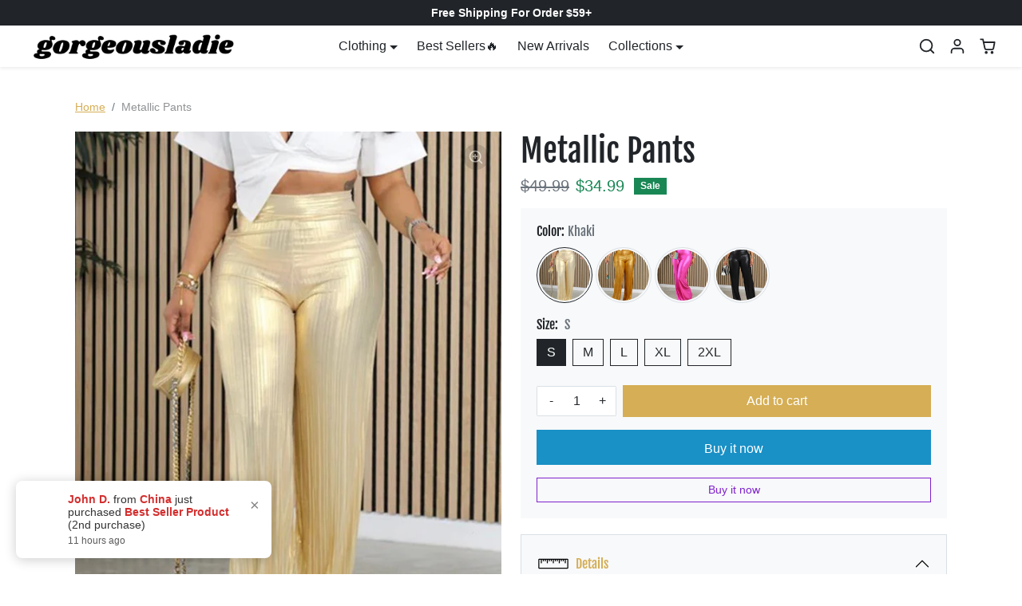

--- FILE ---
content_type: text/html; charset=utf-8
request_url: https://www.gorgeousladie.com/products/metallic-pants-x061
body_size: 33885
content:
<!doctype html>
<html 
    class="" 
    dir="ltr"
    lang="en">
<head>
    <meta charset="utf-8">
    <meta name="viewport" content="width=device-width,initial-scale=1">
    <meta name="theme-color" content="#d5ae55">

    <link rel="canonical" href="https://www.gorgeousladie.com/products/metallic-pants-x061">
    <link rel="preconnect" href="https://cdn.shopify.com" crossorigin>
    <link rel="preconnect" href="https://fonts.shopifycdn.com" crossorigin><link rel="icon" type="image/png" href="//www.gorgeousladie.com/cdn/shop/files/logo_5a66afdd-28cb-40ba-9a28-d45a6b59961c.png?crop=center&height=32&v=1614289624&width=32"><title>
        Metallic Pants
 &ndash; gorgeousladie</title>

    
        <meta name="description" content="Details &amp;amp; Care Fabric: Polyester Blend Style: Fashion Elastic Waist Package: 1 x Pants Apparel&#39;s Size(IN) US Waist Hip Length S 4-6 28.3 38.6 43.3 M 6-8 29.9 40.2 43.7 L 8-10 31.5 41.7 44.1 XL 10-12 33.1 43.3 44.5 2XL 12-14 34.6 44.9 44.9 Tips Please check size chart carefully before making payment All apparel size">
    
    
  
<meta property="og:site_name" content="gorgeousladie">
<meta property="og:url" content="https://www.gorgeousladie.com/products/metallic-pants-x061">
<meta property="og:title" content="Metallic Pants">
<meta property="og:type" content="product">
<meta property="og:description" content="Details &amp;amp; Care Fabric: Polyester Blend Style: Fashion Elastic Waist Package: 1 x Pants Apparel&#39;s Size(IN) US Waist Hip Length S 4-6 28.3 38.6 43.3 M 6-8 29.9 40.2 43.7 L 8-10 31.5 41.7 44.1 XL 10-12 33.1 43.3 44.5 2XL 12-14 34.6 44.9 44.9 Tips Please check size chart carefully before making payment All apparel size"><meta property="og:image" content="http://www.gorgeousladie.com/cdn/shop/products/GE3X061-4.jpg?v=1698315806">
    <meta property="og:image:secure_url" content="https://www.gorgeousladie.com/cdn/shop/products/GE3X061-4.jpg?v=1698315806">
    <meta property="og:image:width" content="600">
    <meta property="og:image:height" content="800"><meta property="og:price:amount" content="34.99">
    <meta property="og:price:currency" content="USD"><meta name="twitter:card" content="summary_large_image">
<meta name="twitter:title" content="Metallic Pants">
<meta name="twitter:description" content="Details &amp;amp; Care Fabric: Polyester Blend Style: Fashion Elastic Waist Package: 1 x Pants Apparel&#39;s Size(IN) US Waist Hip Length S 4-6 28.3 38.6 43.3 M 6-8 29.9 40.2 43.7 L 8-10 31.5 41.7 44.1 XL 10-12 33.1 43.3 44.5 2XL 12-14 34.6 44.9 44.9 Tips Please check size chart carefully before making payment All apparel size">
    <script>window.performance && window.performance.mark && window.performance.mark('shopify.content_for_header.start');</script><meta id="shopify-digital-wallet" name="shopify-digital-wallet" content="/20787494976/digital_wallets/dialog">
<meta name="shopify-checkout-api-token" content="991dc606c3ab5da8be74bbfa1c3f8d1a">
<meta id="in-context-paypal-metadata" data-shop-id="20787494976" data-venmo-supported="false" data-environment="production" data-locale="en_US" data-paypal-v4="true" data-currency="USD">
<link rel="alternate" type="application/json+oembed" href="https://www.gorgeousladie.com/products/metallic-pants-x061.oembed">
<script async="async" src="/checkouts/internal/preloads.js?locale=en-US"></script>
<script id="shopify-features" type="application/json">{"accessToken":"991dc606c3ab5da8be74bbfa1c3f8d1a","betas":["rich-media-storefront-analytics"],"domain":"www.gorgeousladie.com","predictiveSearch":true,"shopId":20787494976,"locale":"en"}</script>
<script>var Shopify = Shopify || {};
Shopify.shop = "m0urban.myshopify.com";
Shopify.locale = "en";
Shopify.currency = {"active":"USD","rate":"1.0"};
Shopify.country = "US";
Shopify.theme = {"name":"topspeed-v3-r1","id":178592711027,"schema_name":"TOPSPEED","schema_version":"3.0.0","theme_store_id":null,"role":"main"};
Shopify.theme.handle = "null";
Shopify.theme.style = {"id":null,"handle":null};
Shopify.cdnHost = "www.gorgeousladie.com/cdn";
Shopify.routes = Shopify.routes || {};
Shopify.routes.root = "/";</script>
<script type="module">!function(o){(o.Shopify=o.Shopify||{}).modules=!0}(window);</script>
<script>!function(o){function n(){var o=[];function n(){o.push(Array.prototype.slice.apply(arguments))}return n.q=o,n}var t=o.Shopify=o.Shopify||{};t.loadFeatures=n(),t.autoloadFeatures=n()}(window);</script>
<script id="shop-js-analytics" type="application/json">{"pageType":"product"}</script>
<script defer="defer" async type="module" src="//www.gorgeousladie.com/cdn/shopifycloud/shop-js/modules/v2/client.init-shop-cart-sync_BT-GjEfc.en.esm.js"></script>
<script defer="defer" async type="module" src="//www.gorgeousladie.com/cdn/shopifycloud/shop-js/modules/v2/chunk.common_D58fp_Oc.esm.js"></script>
<script defer="defer" async type="module" src="//www.gorgeousladie.com/cdn/shopifycloud/shop-js/modules/v2/chunk.modal_xMitdFEc.esm.js"></script>
<script type="module">
  await import("//www.gorgeousladie.com/cdn/shopifycloud/shop-js/modules/v2/client.init-shop-cart-sync_BT-GjEfc.en.esm.js");
await import("//www.gorgeousladie.com/cdn/shopifycloud/shop-js/modules/v2/chunk.common_D58fp_Oc.esm.js");
await import("//www.gorgeousladie.com/cdn/shopifycloud/shop-js/modules/v2/chunk.modal_xMitdFEc.esm.js");

  window.Shopify.SignInWithShop?.initShopCartSync?.({"fedCMEnabled":true,"windoidEnabled":true});

</script>
<script>(function() {
  var isLoaded = false;
  function asyncLoad() {
    if (isLoaded) return;
    isLoaded = true;
    var urls = ["\/\/shopify.privy.com\/widget.js?shop=m0urban.myshopify.com","https:\/\/hotjar.dualsidedapp.com\/script.js?shop=m0urban.myshopify.com","https:\/\/cdn.hextom.com\/js\/eventpromotionbar.js?shop=m0urban.myshopify.com"];
    for (var i = 0; i < urls.length; i++) {
      var s = document.createElement('script');
      s.type = 'text/javascript';
      s.async = true;
      s.src = urls[i];
      var x = document.getElementsByTagName('script')[0];
      x.parentNode.insertBefore(s, x);
    }
  };
  if(window.attachEvent) {
    window.attachEvent('onload', asyncLoad);
  } else {
    window.addEventListener('load', asyncLoad, false);
  }
})();</script>
<script id="__st">var __st={"a":20787494976,"offset":-28800,"reqid":"bf181c02-90c9-4366-861f-9aafbfc6fe97-1769374853","pageurl":"www.gorgeousladie.com\/products\/metallic-pants-x061","u":"1fb231b9c6f7","p":"product","rtyp":"product","rid":8086161326268};</script>
<script>window.ShopifyPaypalV4VisibilityTracking = true;</script>
<script id="captcha-bootstrap">!function(){'use strict';const t='contact',e='account',n='new_comment',o=[[t,t],['blogs',n],['comments',n],[t,'customer']],c=[[e,'customer_login'],[e,'guest_login'],[e,'recover_customer_password'],[e,'create_customer']],r=t=>t.map((([t,e])=>`form[action*='/${t}']:not([data-nocaptcha='true']) input[name='form_type'][value='${e}']`)).join(','),a=t=>()=>t?[...document.querySelectorAll(t)].map((t=>t.form)):[];function s(){const t=[...o],e=r(t);return a(e)}const i='password',u='form_key',d=['recaptcha-v3-token','g-recaptcha-response','h-captcha-response',i],f=()=>{try{return window.sessionStorage}catch{return}},m='__shopify_v',_=t=>t.elements[u];function p(t,e,n=!1){try{const o=window.sessionStorage,c=JSON.parse(o.getItem(e)),{data:r}=function(t){const{data:e,action:n}=t;return t[m]||n?{data:e,action:n}:{data:t,action:n}}(c);for(const[e,n]of Object.entries(r))t.elements[e]&&(t.elements[e].value=n);n&&o.removeItem(e)}catch(o){console.error('form repopulation failed',{error:o})}}const l='form_type',E='cptcha';function T(t){t.dataset[E]=!0}const w=window,h=w.document,L='Shopify',v='ce_forms',y='captcha';let A=!1;((t,e)=>{const n=(g='f06e6c50-85a8-45c8-87d0-21a2b65856fe',I='https://cdn.shopify.com/shopifycloud/storefront-forms-hcaptcha/ce_storefront_forms_captcha_hcaptcha.v1.5.2.iife.js',D={infoText:'Protected by hCaptcha',privacyText:'Privacy',termsText:'Terms'},(t,e,n)=>{const o=w[L][v],c=o.bindForm;if(c)return c(t,g,e,D).then(n);var r;o.q.push([[t,g,e,D],n]),r=I,A||(h.body.append(Object.assign(h.createElement('script'),{id:'captcha-provider',async:!0,src:r})),A=!0)});var g,I,D;w[L]=w[L]||{},w[L][v]=w[L][v]||{},w[L][v].q=[],w[L][y]=w[L][y]||{},w[L][y].protect=function(t,e){n(t,void 0,e),T(t)},Object.freeze(w[L][y]),function(t,e,n,w,h,L){const[v,y,A,g]=function(t,e,n){const i=e?o:[],u=t?c:[],d=[...i,...u],f=r(d),m=r(i),_=r(d.filter((([t,e])=>n.includes(e))));return[a(f),a(m),a(_),s()]}(w,h,L),I=t=>{const e=t.target;return e instanceof HTMLFormElement?e:e&&e.form},D=t=>v().includes(t);t.addEventListener('submit',(t=>{const e=I(t);if(!e)return;const n=D(e)&&!e.dataset.hcaptchaBound&&!e.dataset.recaptchaBound,o=_(e),c=g().includes(e)&&(!o||!o.value);(n||c)&&t.preventDefault(),c&&!n&&(function(t){try{if(!f())return;!function(t){const e=f();if(!e)return;const n=_(t);if(!n)return;const o=n.value;o&&e.removeItem(o)}(t);const e=Array.from(Array(32),(()=>Math.random().toString(36)[2])).join('');!function(t,e){_(t)||t.append(Object.assign(document.createElement('input'),{type:'hidden',name:u})),t.elements[u].value=e}(t,e),function(t,e){const n=f();if(!n)return;const o=[...t.querySelectorAll(`input[type='${i}']`)].map((({name:t})=>t)),c=[...d,...o],r={};for(const[a,s]of new FormData(t).entries())c.includes(a)||(r[a]=s);n.setItem(e,JSON.stringify({[m]:1,action:t.action,data:r}))}(t,e)}catch(e){console.error('failed to persist form',e)}}(e),e.submit())}));const S=(t,e)=>{t&&!t.dataset[E]&&(n(t,e.some((e=>e===t))),T(t))};for(const o of['focusin','change'])t.addEventListener(o,(t=>{const e=I(t);D(e)&&S(e,y())}));const B=e.get('form_key'),M=e.get(l),P=B&&M;t.addEventListener('DOMContentLoaded',(()=>{const t=y();if(P)for(const e of t)e.elements[l].value===M&&p(e,B);[...new Set([...A(),...v().filter((t=>'true'===t.dataset.shopifyCaptcha))])].forEach((e=>S(e,t)))}))}(h,new URLSearchParams(w.location.search),n,t,e,['guest_login'])})(!0,!0)}();</script>
<script integrity="sha256-4kQ18oKyAcykRKYeNunJcIwy7WH5gtpwJnB7kiuLZ1E=" data-source-attribution="shopify.loadfeatures" defer="defer" src="//www.gorgeousladie.com/cdn/shopifycloud/storefront/assets/storefront/load_feature-a0a9edcb.js" crossorigin="anonymous"></script>
<script data-source-attribution="shopify.dynamic_checkout.dynamic.init">var Shopify=Shopify||{};Shopify.PaymentButton=Shopify.PaymentButton||{isStorefrontPortableWallets:!0,init:function(){window.Shopify.PaymentButton.init=function(){};var t=document.createElement("script");t.src="https://www.gorgeousladie.com/cdn/shopifycloud/portable-wallets/latest/portable-wallets.en.js",t.type="module",document.head.appendChild(t)}};
</script>
<script data-source-attribution="shopify.dynamic_checkout.buyer_consent">
  function portableWalletsHideBuyerConsent(e){var t=document.getElementById("shopify-buyer-consent"),n=document.getElementById("shopify-subscription-policy-button");t&&n&&(t.classList.add("hidden"),t.setAttribute("aria-hidden","true"),n.removeEventListener("click",e))}function portableWalletsShowBuyerConsent(e){var t=document.getElementById("shopify-buyer-consent"),n=document.getElementById("shopify-subscription-policy-button");t&&n&&(t.classList.remove("hidden"),t.removeAttribute("aria-hidden"),n.addEventListener("click",e))}window.Shopify?.PaymentButton&&(window.Shopify.PaymentButton.hideBuyerConsent=portableWalletsHideBuyerConsent,window.Shopify.PaymentButton.showBuyerConsent=portableWalletsShowBuyerConsent);
</script>
<script>
  function portableWalletsCleanup(e){e&&e.src&&console.error("Failed to load portable wallets script "+e.src);var t=document.querySelectorAll("shopify-accelerated-checkout .shopify-payment-button__skeleton, shopify-accelerated-checkout-cart .wallet-cart-button__skeleton"),e=document.getElementById("shopify-buyer-consent");for(let e=0;e<t.length;e++)t[e].remove();e&&e.remove()}function portableWalletsNotLoadedAsModule(e){e instanceof ErrorEvent&&"string"==typeof e.message&&e.message.includes("import.meta")&&"string"==typeof e.filename&&e.filename.includes("portable-wallets")&&(window.removeEventListener("error",portableWalletsNotLoadedAsModule),window.Shopify.PaymentButton.failedToLoad=e,"loading"===document.readyState?document.addEventListener("DOMContentLoaded",window.Shopify.PaymentButton.init):window.Shopify.PaymentButton.init())}window.addEventListener("error",portableWalletsNotLoadedAsModule);
</script>

<script type="module" src="https://www.gorgeousladie.com/cdn/shopifycloud/portable-wallets/latest/portable-wallets.en.js" onError="portableWalletsCleanup(this)" crossorigin="anonymous"></script>
<script nomodule>
  document.addEventListener("DOMContentLoaded", portableWalletsCleanup);
</script>

<link id="shopify-accelerated-checkout-styles" rel="stylesheet" media="screen" href="https://www.gorgeousladie.com/cdn/shopifycloud/portable-wallets/latest/accelerated-checkout-backwards-compat.css" crossorigin="anonymous">
<style id="shopify-accelerated-checkout-cart">
        #shopify-buyer-consent {
  margin-top: 1em;
  display: inline-block;
  width: 100%;
}

#shopify-buyer-consent.hidden {
  display: none;
}

#shopify-subscription-policy-button {
  background: none;
  border: none;
  padding: 0;
  text-decoration: underline;
  font-size: inherit;
  cursor: pointer;
}

#shopify-subscription-policy-button::before {
  box-shadow: none;
}

      </style>
<link rel="stylesheet" media="screen" href="//www.gorgeousladie.com/cdn/shop/t/6/compiled_assets/styles.css?v=785">
<script id="sections-script" data-sections="navbar" defer="defer" src="//www.gorgeousladie.com/cdn/shop/t/6/compiled_assets/scripts.js?v=785"></script>
<script>window.performance && window.performance.mark && window.performance.mark('shopify.content_for_header.end');</script>
    
    
    
    <link href="//www.gorgeousladie.com/cdn/shop/t/6/assets/vendor-bootstrap.min.css?v=35469434068056780111751004474" rel="stylesheet">
<link href="//www.gorgeousladie.com/cdn/shop/t/6/assets/vendor-splide.min.css?v=44329677166622589231751004474" rel="stylesheet" media="print" onload="this.media='all'">
<link href="//www.gorgeousladie.com/cdn/shop/t/6/assets/vendor-animate.min.css?v=117445339244174673761751004474" rel="stylesheet" media="print" onload="this.media='all'">
<link href="//www.gorgeousladie.com/cdn/shop/t/6/assets/variables.css?v=157912556087034745831758618446" rel="stylesheet">
<link href="//www.gorgeousladie.com/cdn/shop/t/6/assets/base.css?v=92300488198146454511751004474" rel="stylesheet">
<link href="//www.gorgeousladie.com/cdn/shop/t/6/assets/general.css?v=16411228072843570431751004474" rel="stylesheet">
<link href="//www.gorgeousladie.com/cdn/shop/t/6/assets/sections.css?v=130773397571383028731751004474" rel="stylesheet">
<link href="//www.gorgeousladie.com/cdn/shop/t/6/assets/collection.css?v=87350066586994712461751004474" rel="stylesheet">
<link href="//www.gorgeousladie.com/cdn/shop/t/6/assets/product.css?v=146628249635960284031751004474" rel="stylesheet">
<link href="//www.gorgeousladie.com/cdn/shop/t/6/assets/cart.css?v=137612772274225193161751004474" rel="stylesheet">
<link href="//www.gorgeousladie.com/cdn/shop/t/6/assets/custom.css?v=143599519593297038871751004474" rel="stylesheet">
<link rel="stylesheet" href="https://cdnjs.cloudflare.com/ajax/libs/font-awesome/5.15.3/css/all.min.css">
<style>
/* 自定义文本颜色 - 使用主题设置中的颜色值 */

/* 修改所有text-muted类的颜色 - 增加特异性 */
html body .text-muted {
  color: #6c757d !important;
}

/* 深色模式下的text-muted颜色 - 极大增加特异性 */
html body.prefer-dark-design .text-muted,
html body.prefer-dark-design .text-muted.small,
html body.prefer-dark-design p.text-muted,
html body.prefer-dark-design span.text-muted,
html body.prefer-dark-design div.text-muted,
html body.prefer-dark-design ul.text-muted,
html body.prefer-dark-design li.text-muted {
  color: rgba(255, 255, 255, 0.7) !important;
}

/* 专门针对购物车中的"Taxes & Shipping calculated at checkout"文本 - 增加特异性 */
html body #taxes-shipping-at-checkout,
html body .offcanvas-footer .small.text-muted {
  color: #6c757d !important;
}

/* 深色模式下购物车中的"Taxes & Shipping calculated at checkout"文本 - 极大增加特异性 */
html body.prefer-dark-design #taxes-shipping-at-checkout,
html body.prefer-dark-design .offcanvas-footer .small.text-muted,
html body.prefer-dark-design p#taxes-shipping-at-checkout.text-muted,
html body.prefer-dark-design .offcanvas-footer p.small.text-muted {
  color: rgba(255, 255, 255, 0.7) !important;
}

/* 专门针对product-item-properties文本 - 增加特异性 */
html body .product-item-properties.text-muted,
html body ul.product-item-properties.small.text-muted,
html body .list-unstyled.mt-n1.mb-2.text-muted.small {
  color: #6c757d !important;
}

/* 深色模式下的product-item-properties文本 - 极大增加特异性 */
html body.prefer-dark-design .product-item-properties.text-muted,
html body.prefer-dark-design ul.product-item-properties.small.text-muted,
html body.prefer-dark-design .list-unstyled.mt-n1.mb-2.text-muted.small,
html body.prefer-dark-design ul.list-unstyled.text-muted,
html body.prefer-dark-design ul.text-muted.small {
  color: rgba(255, 255, 255, 0.7) !important;
}

/* 链接颜色设置 - 增加特异性 */
html body .text-muted a {
  color: #0066cc !important;
  text-decoration: underline;
}

/* 深色模式下的链接颜色 - 极大增加特异性 */
html body.prefer-dark-design .text-muted a,
html body.prefer-dark-design p.text-muted a,
html body.prefer-dark-design span.text-muted a,
html body.prefer-dark-design div.text-muted a,
html body.prefer-dark-design ul.text-muted a,
html body.prefer-dark-design li.text-muted a {
  color: #66aaff !important;
  text-decoration: underline;
}

/* 特别针对taxes-shipping-at-checkout中的链接 */
html body #taxes-shipping-at-checkout a,
html body .offcanvas-footer .small.text-muted a {
  color: #0066cc !important;
  text-decoration: underline;
}

/* 深色模式下taxes-shipping-at-checkout中的链接 - 极大增加特异性 */
html body.prefer-dark-design #taxes-shipping-at-checkout a,
html body.prefer-dark-design .offcanvas-footer .small.text-muted a,
html body.prefer-dark-design p#taxes-shipping-at-checkout a,
html body.prefer-dark-design .offcanvas-footer p.small.text-muted a {
  color: #66aaff !important;
  text-decoration: underline;
}

/* 直接覆盖base.css中的样式 */
html body.prefer-dark-design .text-muted {
  color: rgba(255, 255, 255, 0.7) !important;
  opacity: 1 !important;
}
</style>

<script>
// 使用JavaScript直接修改深色模式下的text-muted元素颜色
document.addEventListener('DOMContentLoaded', function() {
  // 检查是否为深色模式
  if (document.documentElement.classList.contains('prefer-dark-design') || 
      document.body.classList.contains('prefer-dark-design')) {
    
    // 设置深色模式下的文本颜色
    var textMutedColor = 'rgba(255, 255, 255, 0.7)';
    var linkMutedColor = '#66aaff';
    
    // 应用到所有.text-muted元素
    var mutedElements = document.querySelectorAll('.text-muted');
    mutedElements.forEach(function(element) {
      element.style.setProperty('color', textMutedColor, 'important');
    });
    
    // 应用到taxes-shipping-at-checkout
    var taxesElement = document.getElementById('taxes-shipping-at-checkout');
    if (taxesElement) {
      taxesElement.style.setProperty('color', textMutedColor, 'important');
      
      // 处理链接
      var links = taxesElement.querySelectorAll('a');
      links.forEach(function(link) {
        link.style.setProperty('color', linkMutedColor, 'important');
      });
    }
    
    // 应用到购物车抽屉中的文本
    var cartTexts = document.querySelectorAll('.offcanvas-footer .small.text-muted');
    cartTexts.forEach(function(text) {
      text.style.setProperty('color', textMutedColor, 'important');
      
      // 处理链接
      var links = text.querySelectorAll('a');
      links.forEach(function(link) {
        link.style.setProperty('color', linkMutedColor, 'important');
      });
    });
    
    // 应用到product-item-properties
    var propElements = document.querySelectorAll('.product-item-properties.text-muted, .list-unstyled.mt-n1.mb-2.text-muted.small');
    propElements.forEach(function(element) {
      element.style.setProperty('color', textMutedColor, 'important');
    });
  }
});
</script> 
    <script>
    Shopify.money_format = "${{amount}}"
    window.theme = {
        product: {
            addToCart: 'Add to cart',
            addedToCart: '✓ Added to cart',
            soldOut: 'Sold out',
            unavailable: 'Unavailable',
            priceRegular: 'Regular price',
            priceFrom: 'From',
            priceSale: 'Sale price',
            save: 'Save',
        }
    }
</script>
<script src="//www.gorgeousladie.com/cdn/shop/t/6/assets/vendor-bootstrap.bundle.min.js?v=63956723121591917741751004474" defer></script>
<script src="//www.gorgeousladie.com/cdn/shop/t/6/assets/vendor-splide.min.js?v=73338738898036601811751004474" defer></script>
<script src="//www.gorgeousladie.com/cdn/shop/t/6/assets/base.js?v=22806240320988491651751004474" defer></script>
<script src="//www.gorgeousladie.com/cdn/shop/t/6/assets/general.js?v=90687799486206164631751004474" defer></script>
<script src="//www.gorgeousladie.com/cdn/shop/t/6/assets/search.js?v=176760289286880752061751004474" defer></script>
<script src="//www.gorgeousladie.com/cdn/shop/t/6/assets/sections.js?v=53013953129438776751751004474" defer></script>
<script src="//www.gorgeousladie.com/cdn/shop/t/6/assets/collection.js?v=117156101530860952541751004474" defer></script>
<script src="//www.gorgeousladie.com/cdn/shop/t/6/assets/product.js?v=45228257697525033881751004474" defer></script>
<script src="//www.gorgeousladie.com/cdn/shop/t/6/assets/cart.js?v=121928967949734695171751004474" defer></script>
<script src="//www.gorgeousladie.com/cdn/shop/t/6/assets/megamenu-fix.js?v=29004918997380653361751004474" defer></script>
<script src="//www.gorgeousladie.com/cdn/shop/t/6/assets/custom.js?v=155759515088182738431751004474" defer></script>

<link href="https://monorail-edge.shopifysvc.com" rel="dns-prefetch">
<script>(function(){if ("sendBeacon" in navigator && "performance" in window) {try {var session_token_from_headers = performance.getEntriesByType('navigation')[0].serverTiming.find(x => x.name == '_s').description;} catch {var session_token_from_headers = undefined;}var session_cookie_matches = document.cookie.match(/_shopify_s=([^;]*)/);var session_token_from_cookie = session_cookie_matches && session_cookie_matches.length === 2 ? session_cookie_matches[1] : "";var session_token = session_token_from_headers || session_token_from_cookie || "";function handle_abandonment_event(e) {var entries = performance.getEntries().filter(function(entry) {return /monorail-edge.shopifysvc.com/.test(entry.name);});if (!window.abandonment_tracked && entries.length === 0) {window.abandonment_tracked = true;var currentMs = Date.now();var navigation_start = performance.timing.navigationStart;var payload = {shop_id: 20787494976,url: window.location.href,navigation_start,duration: currentMs - navigation_start,session_token,page_type: "product"};window.navigator.sendBeacon("https://monorail-edge.shopifysvc.com/v1/produce", JSON.stringify({schema_id: "online_store_buyer_site_abandonment/1.1",payload: payload,metadata: {event_created_at_ms: currentMs,event_sent_at_ms: currentMs}}));}}window.addEventListener('pagehide', handle_abandonment_event);}}());</script>
<script id="web-pixels-manager-setup">(function e(e,d,r,n,o){if(void 0===o&&(o={}),!Boolean(null===(a=null===(i=window.Shopify)||void 0===i?void 0:i.analytics)||void 0===a?void 0:a.replayQueue)){var i,a;window.Shopify=window.Shopify||{};var t=window.Shopify;t.analytics=t.analytics||{};var s=t.analytics;s.replayQueue=[],s.publish=function(e,d,r){return s.replayQueue.push([e,d,r]),!0};try{self.performance.mark("wpm:start")}catch(e){}var l=function(){var e={modern:/Edge?\/(1{2}[4-9]|1[2-9]\d|[2-9]\d{2}|\d{4,})\.\d+(\.\d+|)|Firefox\/(1{2}[4-9]|1[2-9]\d|[2-9]\d{2}|\d{4,})\.\d+(\.\d+|)|Chrom(ium|e)\/(9{2}|\d{3,})\.\d+(\.\d+|)|(Maci|X1{2}).+ Version\/(15\.\d+|(1[6-9]|[2-9]\d|\d{3,})\.\d+)([,.]\d+|)( \(\w+\)|)( Mobile\/\w+|) Safari\/|Chrome.+OPR\/(9{2}|\d{3,})\.\d+\.\d+|(CPU[ +]OS|iPhone[ +]OS|CPU[ +]iPhone|CPU IPhone OS|CPU iPad OS)[ +]+(15[._]\d+|(1[6-9]|[2-9]\d|\d{3,})[._]\d+)([._]\d+|)|Android:?[ /-](13[3-9]|1[4-9]\d|[2-9]\d{2}|\d{4,})(\.\d+|)(\.\d+|)|Android.+Firefox\/(13[5-9]|1[4-9]\d|[2-9]\d{2}|\d{4,})\.\d+(\.\d+|)|Android.+Chrom(ium|e)\/(13[3-9]|1[4-9]\d|[2-9]\d{2}|\d{4,})\.\d+(\.\d+|)|SamsungBrowser\/([2-9]\d|\d{3,})\.\d+/,legacy:/Edge?\/(1[6-9]|[2-9]\d|\d{3,})\.\d+(\.\d+|)|Firefox\/(5[4-9]|[6-9]\d|\d{3,})\.\d+(\.\d+|)|Chrom(ium|e)\/(5[1-9]|[6-9]\d|\d{3,})\.\d+(\.\d+|)([\d.]+$|.*Safari\/(?![\d.]+ Edge\/[\d.]+$))|(Maci|X1{2}).+ Version\/(10\.\d+|(1[1-9]|[2-9]\d|\d{3,})\.\d+)([,.]\d+|)( \(\w+\)|)( Mobile\/\w+|) Safari\/|Chrome.+OPR\/(3[89]|[4-9]\d|\d{3,})\.\d+\.\d+|(CPU[ +]OS|iPhone[ +]OS|CPU[ +]iPhone|CPU IPhone OS|CPU iPad OS)[ +]+(10[._]\d+|(1[1-9]|[2-9]\d|\d{3,})[._]\d+)([._]\d+|)|Android:?[ /-](13[3-9]|1[4-9]\d|[2-9]\d{2}|\d{4,})(\.\d+|)(\.\d+|)|Mobile Safari.+OPR\/([89]\d|\d{3,})\.\d+\.\d+|Android.+Firefox\/(13[5-9]|1[4-9]\d|[2-9]\d{2}|\d{4,})\.\d+(\.\d+|)|Android.+Chrom(ium|e)\/(13[3-9]|1[4-9]\d|[2-9]\d{2}|\d{4,})\.\d+(\.\d+|)|Android.+(UC? ?Browser|UCWEB|U3)[ /]?(15\.([5-9]|\d{2,})|(1[6-9]|[2-9]\d|\d{3,})\.\d+)\.\d+|SamsungBrowser\/(5\.\d+|([6-9]|\d{2,})\.\d+)|Android.+MQ{2}Browser\/(14(\.(9|\d{2,})|)|(1[5-9]|[2-9]\d|\d{3,})(\.\d+|))(\.\d+|)|K[Aa][Ii]OS\/(3\.\d+|([4-9]|\d{2,})\.\d+)(\.\d+|)/},d=e.modern,r=e.legacy,n=navigator.userAgent;return n.match(d)?"modern":n.match(r)?"legacy":"unknown"}(),u="modern"===l?"modern":"legacy",c=(null!=n?n:{modern:"",legacy:""})[u],f=function(e){return[e.baseUrl,"/wpm","/b",e.hashVersion,"modern"===e.buildTarget?"m":"l",".js"].join("")}({baseUrl:d,hashVersion:r,buildTarget:u}),m=function(e){var d=e.version,r=e.bundleTarget,n=e.surface,o=e.pageUrl,i=e.monorailEndpoint;return{emit:function(e){var a=e.status,t=e.errorMsg,s=(new Date).getTime(),l=JSON.stringify({metadata:{event_sent_at_ms:s},events:[{schema_id:"web_pixels_manager_load/3.1",payload:{version:d,bundle_target:r,page_url:o,status:a,surface:n,error_msg:t},metadata:{event_created_at_ms:s}}]});if(!i)return console&&console.warn&&console.warn("[Web Pixels Manager] No Monorail endpoint provided, skipping logging."),!1;try{return self.navigator.sendBeacon.bind(self.navigator)(i,l)}catch(e){}var u=new XMLHttpRequest;try{return u.open("POST",i,!0),u.setRequestHeader("Content-Type","text/plain"),u.send(l),!0}catch(e){return console&&console.warn&&console.warn("[Web Pixels Manager] Got an unhandled error while logging to Monorail."),!1}}}}({version:r,bundleTarget:l,surface:e.surface,pageUrl:self.location.href,monorailEndpoint:e.monorailEndpoint});try{o.browserTarget=l,function(e){var d=e.src,r=e.async,n=void 0===r||r,o=e.onload,i=e.onerror,a=e.sri,t=e.scriptDataAttributes,s=void 0===t?{}:t,l=document.createElement("script"),u=document.querySelector("head"),c=document.querySelector("body");if(l.async=n,l.src=d,a&&(l.integrity=a,l.crossOrigin="anonymous"),s)for(var f in s)if(Object.prototype.hasOwnProperty.call(s,f))try{l.dataset[f]=s[f]}catch(e){}if(o&&l.addEventListener("load",o),i&&l.addEventListener("error",i),u)u.appendChild(l);else{if(!c)throw new Error("Did not find a head or body element to append the script");c.appendChild(l)}}({src:f,async:!0,onload:function(){if(!function(){var e,d;return Boolean(null===(d=null===(e=window.Shopify)||void 0===e?void 0:e.analytics)||void 0===d?void 0:d.initialized)}()){var d=window.webPixelsManager.init(e)||void 0;if(d){var r=window.Shopify.analytics;r.replayQueue.forEach((function(e){var r=e[0],n=e[1],o=e[2];d.publishCustomEvent(r,n,o)})),r.replayQueue=[],r.publish=d.publishCustomEvent,r.visitor=d.visitor,r.initialized=!0}}},onerror:function(){return m.emit({status:"failed",errorMsg:"".concat(f," has failed to load")})},sri:function(e){var d=/^sha384-[A-Za-z0-9+/=]+$/;return"string"==typeof e&&d.test(e)}(c)?c:"",scriptDataAttributes:o}),m.emit({status:"loading"})}catch(e){m.emit({status:"failed",errorMsg:(null==e?void 0:e.message)||"Unknown error"})}}})({shopId: 20787494976,storefrontBaseUrl: "https://www.gorgeousladie.com",extensionsBaseUrl: "https://extensions.shopifycdn.com/cdn/shopifycloud/web-pixels-manager",monorailEndpoint: "https://monorail-edge.shopifysvc.com/unstable/produce_batch",surface: "storefront-renderer",enabledBetaFlags: ["2dca8a86"],webPixelsConfigList: [{"id":"407765180","configuration":"{\"config\":\"{\\\"pixel_id\\\":\\\"G-9Z7MPYW425\\\",\\\"gtag_events\\\":[{\\\"type\\\":\\\"purchase\\\",\\\"action_label\\\":\\\"G-9Z7MPYW425\\\"},{\\\"type\\\":\\\"page_view\\\",\\\"action_label\\\":\\\"G-9Z7MPYW425\\\"},{\\\"type\\\":\\\"view_item\\\",\\\"action_label\\\":\\\"G-9Z7MPYW425\\\"},{\\\"type\\\":\\\"search\\\",\\\"action_label\\\":\\\"G-9Z7MPYW425\\\"},{\\\"type\\\":\\\"add_to_cart\\\",\\\"action_label\\\":\\\"G-9Z7MPYW425\\\"},{\\\"type\\\":\\\"begin_checkout\\\",\\\"action_label\\\":\\\"G-9Z7MPYW425\\\"},{\\\"type\\\":\\\"add_payment_info\\\",\\\"action_label\\\":\\\"G-9Z7MPYW425\\\"}],\\\"enable_monitoring_mode\\\":false}\"}","eventPayloadVersion":"v1","runtimeContext":"OPEN","scriptVersion":"b2a88bafab3e21179ed38636efcd8a93","type":"APP","apiClientId":1780363,"privacyPurposes":[],"dataSharingAdjustments":{"protectedCustomerApprovalScopes":["read_customer_address","read_customer_email","read_customer_name","read_customer_personal_data","read_customer_phone"]}},{"id":"398131388","configuration":"{\"pixelCode\":\"CQUU4OBC77U222FMJP6G\"}","eventPayloadVersion":"v1","runtimeContext":"STRICT","scriptVersion":"22e92c2ad45662f435e4801458fb78cc","type":"APP","apiClientId":4383523,"privacyPurposes":["ANALYTICS","MARKETING","SALE_OF_DATA"],"dataSharingAdjustments":{"protectedCustomerApprovalScopes":["read_customer_address","read_customer_email","read_customer_name","read_customer_personal_data","read_customer_phone"]}},{"id":"160694460","configuration":"{\"pixel_id\":\"331386137857860\",\"pixel_type\":\"facebook_pixel\",\"metaapp_system_user_token\":\"-\"}","eventPayloadVersion":"v1","runtimeContext":"OPEN","scriptVersion":"ca16bc87fe92b6042fbaa3acc2fbdaa6","type":"APP","apiClientId":2329312,"privacyPurposes":["ANALYTICS","MARKETING","SALE_OF_DATA"],"dataSharingAdjustments":{"protectedCustomerApprovalScopes":["read_customer_address","read_customer_email","read_customer_name","read_customer_personal_data","read_customer_phone"]}},{"id":"127861107","eventPayloadVersion":"v1","runtimeContext":"LAX","scriptVersion":"1","type":"CUSTOM","privacyPurposes":["ANALYTICS"],"name":"Google Analytics tag (migrated)"},{"id":"shopify-app-pixel","configuration":"{}","eventPayloadVersion":"v1","runtimeContext":"STRICT","scriptVersion":"0450","apiClientId":"shopify-pixel","type":"APP","privacyPurposes":["ANALYTICS","MARKETING"]},{"id":"shopify-custom-pixel","eventPayloadVersion":"v1","runtimeContext":"LAX","scriptVersion":"0450","apiClientId":"shopify-pixel","type":"CUSTOM","privacyPurposes":["ANALYTICS","MARKETING"]}],isMerchantRequest: false,initData: {"shop":{"name":"gorgeousladie","paymentSettings":{"currencyCode":"USD"},"myshopifyDomain":"m0urban.myshopify.com","countryCode":"HK","storefrontUrl":"https:\/\/www.gorgeousladie.com"},"customer":null,"cart":null,"checkout":null,"productVariants":[{"price":{"amount":34.99,"currencyCode":"USD"},"product":{"title":"Metallic Pants","vendor":"GE3X061","id":"8086161326268","untranslatedTitle":"Metallic Pants","url":"\/products\/metallic-pants-x061","type":"Bottoms"},"id":"43042091565244","image":{"src":"\/\/www.gorgeousladie.com\/cdn\/shop\/products\/GE3X061-4.jpg?v=1698315806"},"sku":"GE3X061-KH0S","title":"Khaki \/ S","untranslatedTitle":"Khaki \/ S"},{"price":{"amount":34.99,"currencyCode":"USD"},"product":{"title":"Metallic Pants","vendor":"GE3X061","id":"8086161326268","untranslatedTitle":"Metallic Pants","url":"\/products\/metallic-pants-x061","type":"Bottoms"},"id":"43042091598012","image":{"src":"\/\/www.gorgeousladie.com\/cdn\/shop\/products\/GE3X061-4.jpg?v=1698315806"},"sku":"GE3X061-KH0M","title":"Khaki \/ M","untranslatedTitle":"Khaki \/ M"},{"price":{"amount":34.99,"currencyCode":"USD"},"product":{"title":"Metallic Pants","vendor":"GE3X061","id":"8086161326268","untranslatedTitle":"Metallic Pants","url":"\/products\/metallic-pants-x061","type":"Bottoms"},"id":"43042091630780","image":{"src":"\/\/www.gorgeousladie.com\/cdn\/shop\/products\/GE3X061-4.jpg?v=1698315806"},"sku":"GE3X061-KH0L","title":"Khaki \/ L","untranslatedTitle":"Khaki \/ L"},{"price":{"amount":34.99,"currencyCode":"USD"},"product":{"title":"Metallic Pants","vendor":"GE3X061","id":"8086161326268","untranslatedTitle":"Metallic Pants","url":"\/products\/metallic-pants-x061","type":"Bottoms"},"id":"43042091663548","image":{"src":"\/\/www.gorgeousladie.com\/cdn\/shop\/products\/GE3X061-4.jpg?v=1698315806"},"sku":"GE3X061-KH1L","title":"Khaki \/ XL","untranslatedTitle":"Khaki \/ XL"},{"price":{"amount":34.99,"currencyCode":"USD"},"product":{"title":"Metallic Pants","vendor":"GE3X061","id":"8086161326268","untranslatedTitle":"Metallic Pants","url":"\/products\/metallic-pants-x061","type":"Bottoms"},"id":"43042091696316","image":{"src":"\/\/www.gorgeousladie.com\/cdn\/shop\/products\/GE3X061-4.jpg?v=1698315806"},"sku":"GE3X061-KH2L","title":"Khaki \/ 2XL","untranslatedTitle":"Khaki \/ 2XL"},{"price":{"amount":34.99,"currencyCode":"USD"},"product":{"title":"Metallic Pants","vendor":"GE3X061","id":"8086161326268","untranslatedTitle":"Metallic Pants","url":"\/products\/metallic-pants-x061","type":"Bottoms"},"id":"43042091729084","image":{"src":"\/\/www.gorgeousladie.com\/cdn\/shop\/products\/GE3X061-2.jpg?v=1698315806"},"sku":"GE3X061-OR0S","title":"Orange \/ S","untranslatedTitle":"Orange \/ S"},{"price":{"amount":34.99,"currencyCode":"USD"},"product":{"title":"Metallic Pants","vendor":"GE3X061","id":"8086161326268","untranslatedTitle":"Metallic Pants","url":"\/products\/metallic-pants-x061","type":"Bottoms"},"id":"43042091761852","image":{"src":"\/\/www.gorgeousladie.com\/cdn\/shop\/products\/GE3X061-2.jpg?v=1698315806"},"sku":"GE3X061-OR0M","title":"Orange \/ M","untranslatedTitle":"Orange \/ M"},{"price":{"amount":34.99,"currencyCode":"USD"},"product":{"title":"Metallic Pants","vendor":"GE3X061","id":"8086161326268","untranslatedTitle":"Metallic Pants","url":"\/products\/metallic-pants-x061","type":"Bottoms"},"id":"43042091794620","image":{"src":"\/\/www.gorgeousladie.com\/cdn\/shop\/products\/GE3X061-2.jpg?v=1698315806"},"sku":"GE3X061-OR0L","title":"Orange \/ L","untranslatedTitle":"Orange \/ L"},{"price":{"amount":34.99,"currencyCode":"USD"},"product":{"title":"Metallic Pants","vendor":"GE3X061","id":"8086161326268","untranslatedTitle":"Metallic Pants","url":"\/products\/metallic-pants-x061","type":"Bottoms"},"id":"43042091827388","image":{"src":"\/\/www.gorgeousladie.com\/cdn\/shop\/products\/GE3X061-2.jpg?v=1698315806"},"sku":"GE3X061-OR1L","title":"Orange \/ XL","untranslatedTitle":"Orange \/ XL"},{"price":{"amount":34.99,"currencyCode":"USD"},"product":{"title":"Metallic Pants","vendor":"GE3X061","id":"8086161326268","untranslatedTitle":"Metallic Pants","url":"\/products\/metallic-pants-x061","type":"Bottoms"},"id":"43042091860156","image":{"src":"\/\/www.gorgeousladie.com\/cdn\/shop\/products\/GE3X061-2.jpg?v=1698315806"},"sku":"GE3X061-OR2L","title":"Orange \/ 2XL","untranslatedTitle":"Orange \/ 2XL"},{"price":{"amount":34.99,"currencyCode":"USD"},"product":{"title":"Metallic Pants","vendor":"GE3X061","id":"8086161326268","untranslatedTitle":"Metallic Pants","url":"\/products\/metallic-pants-x061","type":"Bottoms"},"id":"43042091892924","image":{"src":"\/\/www.gorgeousladie.com\/cdn\/shop\/products\/GE3X061-5.jpg?v=1698315806"},"sku":"GE3X061-HP0S","title":"Hot Pink \/ S","untranslatedTitle":"Hot Pink \/ S"},{"price":{"amount":34.99,"currencyCode":"USD"},"product":{"title":"Metallic Pants","vendor":"GE3X061","id":"8086161326268","untranslatedTitle":"Metallic Pants","url":"\/products\/metallic-pants-x061","type":"Bottoms"},"id":"43042091925692","image":{"src":"\/\/www.gorgeousladie.com\/cdn\/shop\/products\/GE3X061-5.jpg?v=1698315806"},"sku":"GE3X061-HP0M","title":"Hot Pink \/ M","untranslatedTitle":"Hot Pink \/ M"},{"price":{"amount":34.99,"currencyCode":"USD"},"product":{"title":"Metallic Pants","vendor":"GE3X061","id":"8086161326268","untranslatedTitle":"Metallic Pants","url":"\/products\/metallic-pants-x061","type":"Bottoms"},"id":"43042091958460","image":{"src":"\/\/www.gorgeousladie.com\/cdn\/shop\/products\/GE3X061-5.jpg?v=1698315806"},"sku":"GE3X061-HP0L","title":"Hot Pink \/ L","untranslatedTitle":"Hot Pink \/ L"},{"price":{"amount":34.99,"currencyCode":"USD"},"product":{"title":"Metallic Pants","vendor":"GE3X061","id":"8086161326268","untranslatedTitle":"Metallic Pants","url":"\/products\/metallic-pants-x061","type":"Bottoms"},"id":"43042091991228","image":{"src":"\/\/www.gorgeousladie.com\/cdn\/shop\/products\/GE3X061-5.jpg?v=1698315806"},"sku":"GE3X061-HP1L","title":"Hot Pink \/ XL","untranslatedTitle":"Hot Pink \/ XL"},{"price":{"amount":34.99,"currencyCode":"USD"},"product":{"title":"Metallic Pants","vendor":"GE3X061","id":"8086161326268","untranslatedTitle":"Metallic Pants","url":"\/products\/metallic-pants-x061","type":"Bottoms"},"id":"43042092023996","image":{"src":"\/\/www.gorgeousladie.com\/cdn\/shop\/products\/GE3X061-5.jpg?v=1698315806"},"sku":"GE3X061-HP2L","title":"Hot Pink \/ 2XL","untranslatedTitle":"Hot Pink \/ 2XL"},{"price":{"amount":34.99,"currencyCode":"USD"},"product":{"title":"Metallic Pants","vendor":"GE3X061","id":"8086161326268","untranslatedTitle":"Metallic Pants","url":"\/products\/metallic-pants-x061","type":"Bottoms"},"id":"43042092056764","image":{"src":"\/\/www.gorgeousladie.com\/cdn\/shop\/products\/GE3X061-3.jpg?v=1698315806"},"sku":"GE3X061-BK0S","title":"Black \/ S","untranslatedTitle":"Black \/ S"},{"price":{"amount":34.99,"currencyCode":"USD"},"product":{"title":"Metallic Pants","vendor":"GE3X061","id":"8086161326268","untranslatedTitle":"Metallic Pants","url":"\/products\/metallic-pants-x061","type":"Bottoms"},"id":"43042092089532","image":{"src":"\/\/www.gorgeousladie.com\/cdn\/shop\/products\/GE3X061-3.jpg?v=1698315806"},"sku":"GE3X061-BK0M","title":"Black \/ M","untranslatedTitle":"Black \/ M"},{"price":{"amount":34.99,"currencyCode":"USD"},"product":{"title":"Metallic Pants","vendor":"GE3X061","id":"8086161326268","untranslatedTitle":"Metallic Pants","url":"\/products\/metallic-pants-x061","type":"Bottoms"},"id":"43042092122300","image":{"src":"\/\/www.gorgeousladie.com\/cdn\/shop\/products\/GE3X061-3.jpg?v=1698315806"},"sku":"GE3X061-BK0L","title":"Black \/ L","untranslatedTitle":"Black \/ L"},{"price":{"amount":34.99,"currencyCode":"USD"},"product":{"title":"Metallic Pants","vendor":"GE3X061","id":"8086161326268","untranslatedTitle":"Metallic Pants","url":"\/products\/metallic-pants-x061","type":"Bottoms"},"id":"43042092155068","image":{"src":"\/\/www.gorgeousladie.com\/cdn\/shop\/products\/GE3X061-3.jpg?v=1698315806"},"sku":"GE3X061-BK1L","title":"Black \/ XL","untranslatedTitle":"Black \/ XL"},{"price":{"amount":34.99,"currencyCode":"USD"},"product":{"title":"Metallic Pants","vendor":"GE3X061","id":"8086161326268","untranslatedTitle":"Metallic Pants","url":"\/products\/metallic-pants-x061","type":"Bottoms"},"id":"43042092187836","image":{"src":"\/\/www.gorgeousladie.com\/cdn\/shop\/products\/GE3X061-3.jpg?v=1698315806"},"sku":"GE3X061-BK2L","title":"Black \/ 2XL","untranslatedTitle":"Black \/ 2XL"}],"purchasingCompany":null},},"https://www.gorgeousladie.com/cdn","fcfee988w5aeb613cpc8e4bc33m6693e112",{"modern":"","legacy":""},{"shopId":"20787494976","storefrontBaseUrl":"https:\/\/www.gorgeousladie.com","extensionBaseUrl":"https:\/\/extensions.shopifycdn.com\/cdn\/shopifycloud\/web-pixels-manager","surface":"storefront-renderer","enabledBetaFlags":"[\"2dca8a86\"]","isMerchantRequest":"false","hashVersion":"fcfee988w5aeb613cpc8e4bc33m6693e112","publish":"custom","events":"[[\"page_viewed\",{}],[\"product_viewed\",{\"productVariant\":{\"price\":{\"amount\":34.99,\"currencyCode\":\"USD\"},\"product\":{\"title\":\"Metallic Pants\",\"vendor\":\"GE3X061\",\"id\":\"8086161326268\",\"untranslatedTitle\":\"Metallic Pants\",\"url\":\"\/products\/metallic-pants-x061\",\"type\":\"Bottoms\"},\"id\":\"43042091565244\",\"image\":{\"src\":\"\/\/www.gorgeousladie.com\/cdn\/shop\/products\/GE3X061-4.jpg?v=1698315806\"},\"sku\":\"GE3X061-KH0S\",\"title\":\"Khaki \/ S\",\"untranslatedTitle\":\"Khaki \/ S\"}}]]"});</script><script>
  window.ShopifyAnalytics = window.ShopifyAnalytics || {};
  window.ShopifyAnalytics.meta = window.ShopifyAnalytics.meta || {};
  window.ShopifyAnalytics.meta.currency = 'USD';
  var meta = {"product":{"id":8086161326268,"gid":"gid:\/\/shopify\/Product\/8086161326268","vendor":"GE3X061","type":"Bottoms","handle":"metallic-pants-x061","variants":[{"id":43042091565244,"price":3499,"name":"Metallic Pants - Khaki \/ S","public_title":"Khaki \/ S","sku":"GE3X061-KH0S"},{"id":43042091598012,"price":3499,"name":"Metallic Pants - Khaki \/ M","public_title":"Khaki \/ M","sku":"GE3X061-KH0M"},{"id":43042091630780,"price":3499,"name":"Metallic Pants - Khaki \/ L","public_title":"Khaki \/ L","sku":"GE3X061-KH0L"},{"id":43042091663548,"price":3499,"name":"Metallic Pants - Khaki \/ XL","public_title":"Khaki \/ XL","sku":"GE3X061-KH1L"},{"id":43042091696316,"price":3499,"name":"Metallic Pants - Khaki \/ 2XL","public_title":"Khaki \/ 2XL","sku":"GE3X061-KH2L"},{"id":43042091729084,"price":3499,"name":"Metallic Pants - Orange \/ S","public_title":"Orange \/ S","sku":"GE3X061-OR0S"},{"id":43042091761852,"price":3499,"name":"Metallic Pants - Orange \/ M","public_title":"Orange \/ M","sku":"GE3X061-OR0M"},{"id":43042091794620,"price":3499,"name":"Metallic Pants - Orange \/ L","public_title":"Orange \/ L","sku":"GE3X061-OR0L"},{"id":43042091827388,"price":3499,"name":"Metallic Pants - Orange \/ XL","public_title":"Orange \/ XL","sku":"GE3X061-OR1L"},{"id":43042091860156,"price":3499,"name":"Metallic Pants - Orange \/ 2XL","public_title":"Orange \/ 2XL","sku":"GE3X061-OR2L"},{"id":43042091892924,"price":3499,"name":"Metallic Pants - Hot Pink \/ S","public_title":"Hot Pink \/ S","sku":"GE3X061-HP0S"},{"id":43042091925692,"price":3499,"name":"Metallic Pants - Hot Pink \/ M","public_title":"Hot Pink \/ M","sku":"GE3X061-HP0M"},{"id":43042091958460,"price":3499,"name":"Metallic Pants - Hot Pink \/ L","public_title":"Hot Pink \/ L","sku":"GE3X061-HP0L"},{"id":43042091991228,"price":3499,"name":"Metallic Pants - Hot Pink \/ XL","public_title":"Hot Pink \/ XL","sku":"GE3X061-HP1L"},{"id":43042092023996,"price":3499,"name":"Metallic Pants - Hot Pink \/ 2XL","public_title":"Hot Pink \/ 2XL","sku":"GE3X061-HP2L"},{"id":43042092056764,"price":3499,"name":"Metallic Pants - Black \/ S","public_title":"Black \/ S","sku":"GE3X061-BK0S"},{"id":43042092089532,"price":3499,"name":"Metallic Pants - Black \/ M","public_title":"Black \/ M","sku":"GE3X061-BK0M"},{"id":43042092122300,"price":3499,"name":"Metallic Pants - Black \/ L","public_title":"Black \/ L","sku":"GE3X061-BK0L"},{"id":43042092155068,"price":3499,"name":"Metallic Pants - Black \/ XL","public_title":"Black \/ XL","sku":"GE3X061-BK1L"},{"id":43042092187836,"price":3499,"name":"Metallic Pants - Black \/ 2XL","public_title":"Black \/ 2XL","sku":"GE3X061-BK2L"}],"remote":false},"page":{"pageType":"product","resourceType":"product","resourceId":8086161326268,"requestId":"bf181c02-90c9-4366-861f-9aafbfc6fe97-1769374853"}};
  for (var attr in meta) {
    window.ShopifyAnalytics.meta[attr] = meta[attr];
  }
</script>
<script class="analytics">
  (function () {
    var customDocumentWrite = function(content) {
      var jquery = null;

      if (window.jQuery) {
        jquery = window.jQuery;
      } else if (window.Checkout && window.Checkout.$) {
        jquery = window.Checkout.$;
      }

      if (jquery) {
        jquery('body').append(content);
      }
    };

    var hasLoggedConversion = function(token) {
      if (token) {
        return document.cookie.indexOf('loggedConversion=' + token) !== -1;
      }
      return false;
    }

    var setCookieIfConversion = function(token) {
      if (token) {
        var twoMonthsFromNow = new Date(Date.now());
        twoMonthsFromNow.setMonth(twoMonthsFromNow.getMonth() + 2);

        document.cookie = 'loggedConversion=' + token + '; expires=' + twoMonthsFromNow;
      }
    }

    var trekkie = window.ShopifyAnalytics.lib = window.trekkie = window.trekkie || [];
    if (trekkie.integrations) {
      return;
    }
    trekkie.methods = [
      'identify',
      'page',
      'ready',
      'track',
      'trackForm',
      'trackLink'
    ];
    trekkie.factory = function(method) {
      return function() {
        var args = Array.prototype.slice.call(arguments);
        args.unshift(method);
        trekkie.push(args);
        return trekkie;
      };
    };
    for (var i = 0; i < trekkie.methods.length; i++) {
      var key = trekkie.methods[i];
      trekkie[key] = trekkie.factory(key);
    }
    trekkie.load = function(config) {
      trekkie.config = config || {};
      trekkie.config.initialDocumentCookie = document.cookie;
      var first = document.getElementsByTagName('script')[0];
      var script = document.createElement('script');
      script.type = 'text/javascript';
      script.onerror = function(e) {
        var scriptFallback = document.createElement('script');
        scriptFallback.type = 'text/javascript';
        scriptFallback.onerror = function(error) {
                var Monorail = {
      produce: function produce(monorailDomain, schemaId, payload) {
        var currentMs = new Date().getTime();
        var event = {
          schema_id: schemaId,
          payload: payload,
          metadata: {
            event_created_at_ms: currentMs,
            event_sent_at_ms: currentMs
          }
        };
        return Monorail.sendRequest("https://" + monorailDomain + "/v1/produce", JSON.stringify(event));
      },
      sendRequest: function sendRequest(endpointUrl, payload) {
        // Try the sendBeacon API
        if (window && window.navigator && typeof window.navigator.sendBeacon === 'function' && typeof window.Blob === 'function' && !Monorail.isIos12()) {
          var blobData = new window.Blob([payload], {
            type: 'text/plain'
          });

          if (window.navigator.sendBeacon(endpointUrl, blobData)) {
            return true;
          } // sendBeacon was not successful

        } // XHR beacon

        var xhr = new XMLHttpRequest();

        try {
          xhr.open('POST', endpointUrl);
          xhr.setRequestHeader('Content-Type', 'text/plain');
          xhr.send(payload);
        } catch (e) {
          console.log(e);
        }

        return false;
      },
      isIos12: function isIos12() {
        return window.navigator.userAgent.lastIndexOf('iPhone; CPU iPhone OS 12_') !== -1 || window.navigator.userAgent.lastIndexOf('iPad; CPU OS 12_') !== -1;
      }
    };
    Monorail.produce('monorail-edge.shopifysvc.com',
      'trekkie_storefront_load_errors/1.1',
      {shop_id: 20787494976,
      theme_id: 178592711027,
      app_name: "storefront",
      context_url: window.location.href,
      source_url: "//www.gorgeousladie.com/cdn/s/trekkie.storefront.8d95595f799fbf7e1d32231b9a28fd43b70c67d3.min.js"});

        };
        scriptFallback.async = true;
        scriptFallback.src = '//www.gorgeousladie.com/cdn/s/trekkie.storefront.8d95595f799fbf7e1d32231b9a28fd43b70c67d3.min.js';
        first.parentNode.insertBefore(scriptFallback, first);
      };
      script.async = true;
      script.src = '//www.gorgeousladie.com/cdn/s/trekkie.storefront.8d95595f799fbf7e1d32231b9a28fd43b70c67d3.min.js';
      first.parentNode.insertBefore(script, first);
    };
    trekkie.load(
      {"Trekkie":{"appName":"storefront","development":false,"defaultAttributes":{"shopId":20787494976,"isMerchantRequest":null,"themeId":178592711027,"themeCityHash":"1103939339451041355","contentLanguage":"en","currency":"USD"},"isServerSideCookieWritingEnabled":true,"monorailRegion":"shop_domain","enabledBetaFlags":["65f19447"]},"Session Attribution":{},"S2S":{"facebookCapiEnabled":true,"source":"trekkie-storefront-renderer","apiClientId":580111}}
    );

    var loaded = false;
    trekkie.ready(function() {
      if (loaded) return;
      loaded = true;

      window.ShopifyAnalytics.lib = window.trekkie;

      var originalDocumentWrite = document.write;
      document.write = customDocumentWrite;
      try { window.ShopifyAnalytics.merchantGoogleAnalytics.call(this); } catch(error) {};
      document.write = originalDocumentWrite;

      window.ShopifyAnalytics.lib.page(null,{"pageType":"product","resourceType":"product","resourceId":8086161326268,"requestId":"bf181c02-90c9-4366-861f-9aafbfc6fe97-1769374853","shopifyEmitted":true});

      var match = window.location.pathname.match(/checkouts\/(.+)\/(thank_you|post_purchase)/)
      var token = match? match[1]: undefined;
      if (!hasLoggedConversion(token)) {
        setCookieIfConversion(token);
        window.ShopifyAnalytics.lib.track("Viewed Product",{"currency":"USD","variantId":43042091565244,"productId":8086161326268,"productGid":"gid:\/\/shopify\/Product\/8086161326268","name":"Metallic Pants - Khaki \/ S","price":"34.99","sku":"GE3X061-KH0S","brand":"GE3X061","variant":"Khaki \/ S","category":"Bottoms","nonInteraction":true,"remote":false},undefined,undefined,{"shopifyEmitted":true});
      window.ShopifyAnalytics.lib.track("monorail:\/\/trekkie_storefront_viewed_product\/1.1",{"currency":"USD","variantId":43042091565244,"productId":8086161326268,"productGid":"gid:\/\/shopify\/Product\/8086161326268","name":"Metallic Pants - Khaki \/ S","price":"34.99","sku":"GE3X061-KH0S","brand":"GE3X061","variant":"Khaki \/ S","category":"Bottoms","nonInteraction":true,"remote":false,"referer":"https:\/\/www.gorgeousladie.com\/products\/metallic-pants-x061"});
      }
    });


        var eventsListenerScript = document.createElement('script');
        eventsListenerScript.async = true;
        eventsListenerScript.src = "//www.gorgeousladie.com/cdn/shopifycloud/storefront/assets/shop_events_listener-3da45d37.js";
        document.getElementsByTagName('head')[0].appendChild(eventsListenerScript);

})();</script>
  <script>
  if (!window.ga || (window.ga && typeof window.ga !== 'function')) {
    window.ga = function ga() {
      (window.ga.q = window.ga.q || []).push(arguments);
      if (window.Shopify && window.Shopify.analytics && typeof window.Shopify.analytics.publish === 'function') {
        window.Shopify.analytics.publish("ga_stub_called", {}, {sendTo: "google_osp_migration"});
      }
      console.error("Shopify's Google Analytics stub called with:", Array.from(arguments), "\nSee https://help.shopify.com/manual/promoting-marketing/pixels/pixel-migration#google for more information.");
    };
    if (window.Shopify && window.Shopify.analytics && typeof window.Shopify.analytics.publish === 'function') {
      window.Shopify.analytics.publish("ga_stub_initialized", {}, {sendTo: "google_osp_migration"});
    }
  }
</script>
<script
  defer
  src="https://www.gorgeousladie.com/cdn/shopifycloud/perf-kit/shopify-perf-kit-3.0.4.min.js"
  data-application="storefront-renderer"
  data-shop-id="20787494976"
  data-render-region="gcp-us-east1"
  data-page-type="product"
  data-theme-instance-id="178592711027"
  data-theme-name="TOPSPEED"
  data-theme-version="3.0.0"
  data-monorail-region="shop_domain"
  data-resource-timing-sampling-rate="10"
  data-shs="true"
  data-shs-beacon="true"
  data-shs-export-with-fetch="true"
  data-shs-logs-sample-rate="1"
  data-shs-beacon-endpoint="https://www.gorgeousladie.com/api/collect"
></script>
</head>

<body class="page-type-product">
    <a class="visually-hidden-focusable" href="#main">
        Skip to content
    </a>
    
    <!-- BEGIN sections: header-group -->
<div id="shopify-section-sections--24741401952627__announcement-bar" class="shopify-section shopify-section-group-header-group">


    
        <section 
            id="announcement-bar-sections--24741401952627__announcement-bar" 
            class="announcement-bar enter-view bg-dark text-white small text-capitalize announcement-bar-sticky"
            data-expiration-time="">
            <div 
                class="animate__animated opacity-0 animate__fast"
                data-animate-class="animate__fadeInDown">
                <div 
                    id="carousel-sections--24741401952627__announcement-bar" 
                    class="carousel slide mx-auto " 
                    data-bs-ride="carousel"
                    style="max-width: 1200px;">
                    <div class="carousel-inner w-auto mx-8">
                        
                            <div 
                                class="carousel-item active" 
                                data-index="0"
                                >
                                
                                    <div class="rte text-center lh-sm pt-3 pb-3">
                                        <p><strong>Free Shipping For Order $59+</strong></p>
                                    </div>
                                
                            </div>
                        
                    </div>
                    
                </div>
            </div>
        </section>
    


</div><div id="shopify-section-sections--24741401952627__navbar" class="shopify-section shopify-section-group-header-group sticky-top">

<nav 
    id="navbar-mobile" 
    class="navbar d-lg-none bg-white text-dark shadow-sm pt-3 pb-3">
    <div class="container">
        <a 
            class="nav-link ms-n2"
            href="#offcanvas-menu" 
            data-bs-toggle="offcanvas" 
            aria-controls="offcanvas-menu"
            aria-label="Menu"
            role="button">
            <svg xmlns="http://www.w3.org/2000/svg" width="24" height="24" viewBox="0 0 24 24" fill="none" stroke="currentColor" stroke-width="2" stroke-linecap="round" stroke-linejoin="round">
                <line x1="3" y1="12" x2="21" y2="12"></line><line x1="3" y1="6" x2="21" y2="6"></line><line x1="3" y1="18" x2="21" y2="18"></line>
            </svg>
            
                <span class="ms-2 extra-small text-uppercase">
                    Menu
                </span>
            
        </a>
        <a class="navbar-brand mx-auto py-0" href="/">
            
                
          
                  <img
                    class="img-fluid"
                    src="//www.gorgeousladie.com/cdn/shop/files/logo_7279279e-ef86-4e0a-943c-de91a99ac3e3.png?height=40&v=1614289624" 
                    alt="gorgeousladie"
                    width="160" 
                    height="20"
                    loading="lazy">
            
            
        </a>
        
            
            <a 
                class="nav-link px-3"
                href="#offcanvas-search" 
                data-bs-toggle="offcanvas" 
                aria-controls="offcanvas-search"
                aria-label="Search"
                role="button">
                <svg xmlns="http://www.w3.org/2000/svg" width="22" height="22" viewBox="0 0 24 24" fill="none" stroke="currentColor" stroke-width="2" stroke-linecap="round" stroke-linejoin="round">
                    <circle cx="11" cy="11" r="8"></circle>
                    <line x1="21" y1="21" x2="16.65" y2="16.65"></line>
                </svg>
            </a>
        
        <a 
            class="cart-icon nav-link me-n2" 
            
                href="#offcanvas-cart" 
                data-bs-toggle="offcanvas" 
                aria-controls="offcanvas-cart" 
                role="button"
            
            aria-label="Cart 0">
            <svg xmlns="http://www.w3.org/2000/svg" width="24" height="24" viewBox="0 0 24 24" fill="none" stroke="currentColor" stroke-width="2" stroke-linecap="round" stroke-linejoin="round">
                <circle cx="10" cy="20.5" r="1"/><circle cx="18" cy="20.5" r="1"/><path d="M2.5 2.5h3l2.7 12.4a2 2 0 0 0 2 1.6h7.7a2 2 0 0 0 2-1.6l1.6-8.4H7.1"/>
            </svg>
            <span 
                class="cart-count-badge badge bg-primary"
                hidden>
                0
            </span>
        </a>  
    </div>
</nav>

<nav 
    id="navbar-desktop" 
    class="navbar d-none d-lg-block bg-white text-dark shadow-sm menu-desktop-hover pt-3 pb-3">
    <div class="container-fluid position-relative">
        <div class="row align-items-center flex-grow-1">
            <div class="col-3">
                <a class="navbar-brand me-auto py-0" href="/">
                    
                        
                        <img
                            class="img-fluid"
                            src="//www.gorgeousladie.com/cdn/shop/files/logo_7279279e-ef86-4e0a-943c-de91a99ac3e3.png?height=84&v=1614289624" 
                            alt="gorgeousladie"
                            width="335" 
                            height="42"
                            loading="lazy">
                    
                </a>
            </div>
            <div class="col-6">
                <ul class="nav nav-links justify-content-center">
    
        
            <li class="nav-item dropdown ">
                <a 
                    class="nav-link rounded dropdown-toggle " 
                    href="#"
                    data-bs-toggle="dropdown" 
                    aria-expanded="false"
                    data-index="1"
                    role="button">
                    Clothing
                </a>
                
                    <ul class="dropdown-menu">
                        
                            <li>
                                <a 
                                    id="navbar-childitem-1" 
                                    class="dropdown-item " 
                                    href="/collections/matching-sets"
                                    aria-current="">
                                    Sets
                                </a>
                            </li>
                        
                            <li>
                                <a 
                                    id="navbar-childitem-2" 
                                    class="dropdown-item " 
                                    href="/collections/dresses"
                                    aria-current="">
                                    Dresses
                                </a>
                            </li>
                        
                            <li>
                                <a 
                                    id="navbar-childitem-3" 
                                    class="dropdown-item " 
                                    href="/collections/bottoms"
                                    aria-current="">
                                    Bottoms
                                </a>
                            </li>
                        
                            <li>
                                <a 
                                    id="navbar-childitem-4" 
                                    class="dropdown-item " 
                                    href="/collections/tops"
                                    aria-current="">
                                    Tops
                                </a>
                            </li>
                        
                            <li>
                                <a 
                                    id="navbar-childitem-5" 
                                    class="dropdown-item " 
                                    href="/collections/jumpsuit"
                                    aria-current="">
                                    Jumpsuits
                                </a>
                            </li>
                        
                            <li>
                                <a 
                                    id="navbar-childitem-6" 
                                    class="dropdown-item " 
                                    href="/collections/outerwear"
                                    aria-current="">
                                    Outerwear
                                </a>
                            </li>
                        
                            <li>
                                <a 
                                    id="navbar-childitem-7" 
                                    class="dropdown-item " 
                                    href="/collections/swimwear"
                                    aria-current="">
                                    Swimwear
                                </a>
                            </li>
                        
                    </ul>
                
            </li>
        
    
        
        <li class="nav-item">
            <a
                class="nav-link rounded " 
                href="/collections/best-sellers"
                aria-current="">
                Best Sellers🔥
            </a>
        </li>
        
    
        
        <li class="nav-item">
            <a
                class="nav-link rounded " 
                href="/collections/new-arrivals"
                aria-current="">
                New Arrivals
            </a>
        </li>
        
    
        
            <li class="nav-item dropdown ">
                <a 
                    class="nav-link rounded dropdown-toggle " 
                    href="#"
                    data-bs-toggle="dropdown" 
                    aria-expanded="false"
                    data-index="4"
                    role="button">
                    Collections
                </a>
                
                    <ul class="dropdown-menu">
                        
                            <li>
                                <a 
                                    id="navbar-childitem-1" 
                                    class="dropdown-item " 
                                    href="/collections/denim"
                                    aria-current="">
                                    Denim Outfits
                                </a>
                            </li>
                        
                    </ul>
                
            </li>
        
    
</ul>


            </div>
            <div class="col-3">
                <ul class="nav nav-icons justify-content-end" aria-label="Utility icons">
                    
                    <li class="nav-item">
                        <a
                            class="nav-link" 
                            href="#offcanvas-search" 
                            data-bs-toggle="offcanvas"
                            aria-controls="offcanvas-search" 
                            role="button"
                            aria-label="Search">
                            <svg xmlns="http://www.w3.org/2000/svg" width="22" height="22" viewBox="0 0 24 24" fill="none" stroke="currentColor" stroke-width="2" stroke-linecap="round" stroke-linejoin="round">
                                <circle cx="11" cy="11" r="8"></circle>
                                <line x1="21" y1="21" x2="16.65" y2="16.65"></line>
                            </svg>
                        </a>
                    </li>
                    
                        <li class="nav-item">
                            <a 
                                class="nav-link " 
                                aria-current="" 
                                href="/account"
                                aria-label="Account">
                                <svg xmlns="http://www.w3.org/2000/svg" width="22" height="22" viewBox="0 0 24 24" fill="none" stroke="currentColor" stroke-width="2" stroke-linecap="round" stroke-linejoin="round">
                                    <path d="M20 21v-2a4 4 0 0 0-4-4H8a4 4 0 0 0-4 4v2"></path>
                                    <circle cx="12" cy="7" r="4"></circle>
                                </svg>
                            </a>
                        </li>
                    
                    <li class="nav-item">
                        <a 
                            class="cart-icon nav-link" 
                            
                                href="#offcanvas-cart" 
                                data-bs-toggle="offcanvas" 
                                aria-controls="offcanvas-cart" 
                                role="button"
                            
                            aria-label="Cart 0">
                            <svg xmlns="http://www.w3.org/2000/svg" width="22" height="22" viewBox="0 0 24 24" fill="none" stroke="currentColor" stroke-width="2" stroke-linecap="round" stroke-linejoin="round">
                                <circle cx="10" cy="20.5" r="1"/><circle cx="18" cy="20.5" r="1"/><path d="M2.5 2.5h3l2.7 12.4a2 2 0 0 0 2 1.6h7.7a2 2 0 0 0 2-1.6l1.6-8.4H7.1"/>
                            </svg>
                            <span 
                                class="cart-count-badge badge bg-primary"
                                hidden>
                                0
                            </span>
                        </a>           
                    </li>
                </ul>
            </div>
        </div>
    </div>
</nav>

<div 
    id="offcanvas-menu" 
    class="offcanvas offcanvas-start " 
    tabindex="-1"
    aria-labelledby="offcanvas-menu-label">
    <div class="offcanvas-header bg-dark text-white">
        <div class="">
            <div id="offcanvas-menu-label" class="offcanvas-title">
                
                    <h3 class="h6 mb-0">
                        Welcome guest
                    </h3>
                    <div class="opacity-75 small">
                        Please <a href="/account">login</a> or  <a href="/account/register">register</a>
                    </div>
                
            </div>
        </div>
        <button 
            type="button" 
            class="btn-close btn-close-white"
            data-bs-dismiss="offcanvas" 
            aria-label="Close">
        </button>
    </div>
    <div class="offcanvas-body px-0 py-4">
        <ul 
            id="offcanvas-menu-nav" 
            class="nav nav-level-0 flex-column mb-4">
            
                
                    <li class="nav-item">
                        <a 
                            class="nav-link " 
                            href="#offcanvas-menu-collapse-level-1-1" 
                            aria-controls="offcanvas-menu-collapse-level-1-1"
                            aria-expanded="false" 
                            data-bs-toggle="collapse"
                            role="button">
                            Clothing
                        </a>
                        <div 
                            id="offcanvas-menu-collapse-level-1-1" 
                            class="collapse ">
                            <ul class="nav flex-column">
                                
                                    
                                        <li>
                                            <a 
                                                class="dropdown-item " 
                                                href="/collections/matching-sets"
                                                aria-current="">
                                                Sets
                                            </a>
                                        </li>
                                    
                                
                                    
                                        <li>
                                            <a 
                                                class="dropdown-item " 
                                                href="/collections/dresses"
                                                aria-current="">
                                                Dresses
                                            </a>
                                        </li>
                                    
                                
                                    
                                        <li>
                                            <a 
                                                class="dropdown-item " 
                                                href="/collections/bottoms"
                                                aria-current="">
                                                Bottoms
                                            </a>
                                        </li>
                                    
                                
                                    
                                        <li>
                                            <a 
                                                class="dropdown-item " 
                                                href="/collections/tops"
                                                aria-current="">
                                                Tops
                                            </a>
                                        </li>
                                    
                                
                                    
                                        <li>
                                            <a 
                                                class="dropdown-item " 
                                                href="/collections/jumpsuit"
                                                aria-current="">
                                                Jumpsuits
                                            </a>
                                        </li>
                                    
                                
                                    
                                        <li>
                                            <a 
                                                class="dropdown-item " 
                                                href="/collections/outerwear"
                                                aria-current="">
                                                Outerwear
                                            </a>
                                        </li>
                                    
                                
                                    
                                        <li>
                                            <a 
                                                class="dropdown-item " 
                                                href="/collections/swimwear"
                                                aria-current="">
                                                Swimwear
                                            </a>
                                        </li>
                                    
                                
                            </ul>
                        </div>
                    </li>
                
            
                
                    <li class="nav-item">
                        <a 
                            class="nav-link " 
                            href="/collections/best-sellers" 
                            aria-current="">
                            Best Sellers🔥
                        </a>
                    </li>
                
            
                
                    <li class="nav-item">
                        <a 
                            class="nav-link " 
                            href="/collections/new-arrivals" 
                            aria-current="">
                            New Arrivals
                        </a>
                    </li>
                
            
                
                    <li class="nav-item">
                        <a 
                            class="nav-link " 
                            href="#offcanvas-menu-collapse-level-1-4" 
                            aria-controls="offcanvas-menu-collapse-level-1-4"
                            aria-expanded="false" 
                            data-bs-toggle="collapse"
                            role="button">
                            Collections
                        </a>
                        <div 
                            id="offcanvas-menu-collapse-level-1-4" 
                            class="collapse ">
                            <ul class="nav flex-column">
                                
                                    
                                        <li>
                                            <a 
                                                class="dropdown-item " 
                                                href="/collections/denim"
                                                aria-current="">
                                                Denim Outfits
                                            </a>
                                        </li>
                                    
                                
                            </ul>
                        </div>
                    </li>
                
            
        </ul>
        
    </div>
    
        <div class="offcanvas-footer">
            <div class="text-center">
                

<ul class="social-icons nav d-inline-flex mb-0" aria-label="Social media links">
    
        
        
        
            <li class="nav-item">
                <a 
                    class="nav-link p-3 text-current-color" 
                    href="https://www.facebook.com/gorgeousladie1" 
                    data-bs-toggle="tooltip" 
                    data-bs-placement="bottom" 
                    title="Facebook" aria-label="Facebook">
                    
                            <svg 
                                xmlns="http://www.w3.org/2000/svg" 
                                width="18" 
                                height="18"
                                class="icon-social-facebook " 
                                viewBox="0 0 24 24"
                                fill="currentColor">
                                <path d="M24 12.07C24 5.41 18.63 0 12 0S0 5.4 0 12.07C0 18.1 4.39 23.1 10.13 24v-8.44H7.08v-3.49h3.04V9.41c0-3.02 1.8-4.7 4.54-4.7 1.31 0 2.68.24 2.68.24v2.97h-1.5c-1.5 0-1.96.93-1.96 1.89v2.26h3.32l-.53 3.5h-2.8V24C19.62 23.1 24 18.1 24 12.07"/>
                            </svg>
                        
                </a>
            </li>
        
    
        
        
        
    
        
        
        
            <li class="nav-item">
                <a 
                    class="nav-link p-3 text-current-color" 
                    href="https://www.instagram.com/gorgeousladie_official/" 
                    data-bs-toggle="tooltip" 
                    data-bs-placement="bottom" 
                    title="Instagram" aria-label="Instagram">
                    
                            <svg 
                                xmlns="http://www.w3.org/2000/svg" 
                                width="18" 
                                height="18"
                                class="icon-social-instagram " 
                                viewBox="0 0 24 24"
                                fill="currentColor">
                                <path d="M16.98 0a6.9 6.9 0 0 1 5.08 1.98A6.94 6.94 0 0 1 24 7.02v9.96c0 2.08-.68 3.87-1.98 5.13A7.14 7.14 0 0 1 16.94 24H7.06a7.06 7.06 0 0 1-5.03-1.89A6.96 6.96 0 0 1 0 16.94V7.02C0 2.8 2.8 0 7.02 0h9.96zm.05 2.23H7.06c-1.45 0-2.7.43-3.53 1.25a4.82 4.82 0 0 0-1.3 3.54v9.92c0 1.5.43 2.7 1.3 3.58a5 5 0 0 0 3.53 1.25h9.88a5 5 0 0 0 3.53-1.25 4.73 4.73 0 0 0 1.4-3.54V7.02a5 5 0 0 0-1.3-3.49 4.82 4.82 0 0 0-3.54-1.3zM12 5.76c3.39 0 6.2 2.8 6.2 6.2a6.2 6.2 0 0 1-12.4 0 6.2 6.2 0 0 1 6.2-6.2zm0 2.22a3.99 3.99 0 0 0-3.97 3.97A3.99 3.99 0 0 0 12 15.92a3.99 3.99 0 0 0 3.97-3.97A3.99 3.99 0 0 0 12 7.98zm6.44-3.77a1.4 1.4 0 1 1 0 2.8 1.4 1.4 0 0 1 0-2.8z"/>
                            </svg>
                        
                </a>
            </li>
        
    
        
        
        
    
        
        
        
    
        
        
        
    
        
        
        
    
        
        
        
    
        
        
        
    
        
        
        
    
        
        
        
    
        
        
        
    
        
        
        
    
</ul>
            </div>
        </div>
    
</div>



<script type="application/ld+json">
    {
        "@context": "http://schema.org",
        "@type": "Organization",
        "name": "gorgeousladie",
        
            "logo": "https:\/\/www.gorgeousladie.com\/cdn\/shop\/files\/logo_7279279e-ef86-4e0a-943c-de91a99ac3e3.png?v=1614289624\u0026width=500",
        
        "sameAs": [
            "https:\/\/www.facebook.com\/gorgeousladie1",
            "",
            "https:\/\/www.instagram.com\/gorgeousladie_official\/",
            "",
            "",
            "",
            "",
            "",
            ""
        ],
        "url": "https:\/\/www.gorgeousladie.com"
    }
</script>



</div>
<!-- END sections: header-group -->

    <main id="main">
        <div id="shopify-section-template--24741401854323__template-product" class="shopify-section">

<a class="visually-hidden-focusable" href="#product-content">
    Skip to product information
</a>

<section 
    id="product-template" 
    class="pt-5 pt-sm-10 pb-6"
    data-product-handle="metallic-pants-x061">
    <div class="container">
        
            <div class="breadcrumbs-wrapper mb-6">
                


    <nav aria-label="Breadcrumbs">
        <ol class="breadcrumb">
            <li class="breadcrumb-item">
                <a href="/">
                    Home
                </a>
            </li>
            
                    
                        <li class="breadcrumb-item active" aria-current="page">
                            Metallic Pants
                        </li>
                    
                
        </ol>
    </nav>
 
            </div>
        
        <div class="row">
            <div class="col-lg-6">
                

<div 
    id="product-gallery-8086161326268"
    class="product-gallery mb-6 mb-lg-0" 
    data-product-id="8086161326268"
    aria-label="Product media gallery"
    data-start="0"
    data-show-thumbs-mobile="true">
    
    <div class="main-splide splide">
        <div class="splide__track">
            <ul class="splide__list">
                
                    <li class="splide__slide ">
                        
                                
                                    <a href="//www.gorgeousladie.com/cdn/shop/products/GE3X061-4.jpg?v=1698315806&width=2040" class="glightbox" data-gallery="product-gallery-8086161326268">
                                
                                    <img
                                        class="img-fluid rounded "
                                        src="//www.gorgeousladie.com/cdn/shop/products/GE3X061-4.jpg?crop=center&height=1200&v=1698315806&width=960"
                                        alt="Metallic Pants"
                                        width="960"
                                        height="1200"
                                        loading="lazy">
                                
                                    </a>
                                
                            
                    </li>
                
                    <li class="splide__slide ">
                        
                                
                                    <a href="//www.gorgeousladie.com/cdn/shop/products/GE3X061-2.jpg?v=1698315806&width=2040" class="glightbox" data-gallery="product-gallery-8086161326268">
                                
                                    <img
                                        class="img-fluid rounded "
                                        src="//www.gorgeousladie.com/cdn/shop/products/GE3X061-2.jpg?crop=center&height=1200&v=1698315806&width=960"
                                        alt="Metallic Pants"
                                        width="960"
                                        height="1200"
                                        loading="lazy">
                                
                                    </a>
                                
                            
                    </li>
                
                    <li class="splide__slide ">
                        
                                
                                    <a href="//www.gorgeousladie.com/cdn/shop/products/GE3X061-5.jpg?v=1698315806&width=2040" class="glightbox" data-gallery="product-gallery-8086161326268">
                                
                                    <img
                                        class="img-fluid rounded "
                                        src="//www.gorgeousladie.com/cdn/shop/products/GE3X061-5.jpg?crop=center&height=1200&v=1698315806&width=960"
                                        alt="Metallic Pants"
                                        width="960"
                                        height="1200"
                                        loading="lazy">
                                
                                    </a>
                                
                            
                    </li>
                
                    <li class="splide__slide ">
                        
                                
                                    <a href="//www.gorgeousladie.com/cdn/shop/products/GE3X061-3.jpg?v=1698315806&width=2040" class="glightbox" data-gallery="product-gallery-8086161326268">
                                
                                    <img
                                        class="img-fluid rounded "
                                        src="//www.gorgeousladie.com/cdn/shop/products/GE3X061-3.jpg?crop=center&height=1200&v=1698315806&width=960"
                                        alt="Metallic Pants"
                                        width="960"
                                        height="1200"
                                        loading="lazy">
                                
                                    </a>
                                
                            
                    </li>
                
                    <li class="splide__slide ">
                        
                                
                                    <a href="//www.gorgeousladie.com/cdn/shop/products/GE3X061.jpg?v=1698315806&width=2040" class="glightbox" data-gallery="product-gallery-8086161326268">
                                
                                    <img
                                        class="img-fluid rounded "
                                        src="//www.gorgeousladie.com/cdn/shop/products/GE3X061.jpg?crop=center&height=1200&v=1698315806&width=960"
                                        alt="Metallic Pants"
                                        width="960"
                                        height="1200"
                                        loading="lazy">
                                
                                    </a>
                                
                            
                    </li>
                
            </ul>
        </div>
    </div>
    <div 
        class="
            thumbs-splide splide mt-3 mt-lg-4
            
        " 
        >
        <div class="splide__track">
            <ul class="splide__list">
                
                    <li class="splide__slide   ">
                        <img 
                            class="img-fluid rounded img-thumbnail"
                            src="//www.gorgeousladie.com/cdn/shop/products/GE3X061-4.jpg?crop=center&height=160&v=1698315806&width=160"
                            alt=""
                            width="160"
                            height="160"
                            loading="lazy">
                    </li>
                
                    <li class="splide__slide   ">
                        <img 
                            class="img-fluid rounded img-thumbnail"
                            src="//www.gorgeousladie.com/cdn/shop/products/GE3X061-2.jpg?crop=center&height=160&v=1698315806&width=160"
                            alt=""
                            width="160"
                            height="160"
                            loading="lazy">
                    </li>
                
                    <li class="splide__slide   ">
                        <img 
                            class="img-fluid rounded img-thumbnail"
                            src="//www.gorgeousladie.com/cdn/shop/products/GE3X061-5.jpg?crop=center&height=160&v=1698315806&width=160"
                            alt=""
                            width="160"
                            height="160"
                            loading="lazy">
                    </li>
                
                    <li class="splide__slide   ">
                        <img 
                            class="img-fluid rounded img-thumbnail"
                            src="//www.gorgeousladie.com/cdn/shop/products/GE3X061-3.jpg?crop=center&height=160&v=1698315806&width=160"
                            alt=""
                            width="160"
                            height="160"
                            loading="lazy">
                    </li>
                
                    <li class="splide__slide   ">
                        <img 
                            class="img-fluid rounded img-thumbnail"
                            src="//www.gorgeousladie.com/cdn/shop/products/GE3X061.jpg?crop=center&height=160&v=1698315806&width=160"
                            alt=""
                            width="160"
                            height="160"
                            loading="lazy">
                    </li>
                
            </ul>
        </div>
    </div>
</div>
                
                
                    
                
                    
                
                    
                
                    
                
                    
                
                    
                
                    
                
                    
                
            </div>
            <div class="col-lg-6">
                <div id="product-content" class="product-content">
                    
                    
                    
                    
                    <h1 class="title mb-3 h2">
                        Metallic Pants
                    </h1>

                    

                    

<div class="shopify-product-reviews-badge" data-id="8086161326268"></div>


<div class="loox-rating" data-id="8086161326268" data-rating="" data-raters=""></div>


<div style="" class="jdgm-widget jdgm-preview-badge"  data-id="8086161326268"></div>  
                    
                    
                    
                    <p class="product-price fs-4 mb-5">
                        
                            <span class="product-price-compare text-muted me-3">
                                <span class="visually-hidden">
                                    Regular price &nbsp;
                                </span>
                                <s>$49.99</s>
                            </span>
                            <span class="product-price-final">
                                <span class="visually-hidden">
                                    Sale price &nbsp;
                                </span>
                                $34.99
                            </span>
                        
                        
                            <span class="price-badge-sale badge badge-sm small"
                                  style="background-color: #198754; color: #ffffff;">
                                
                                        Sale
                                    
                            </span>    
                        
                        
                    </p>

                    <form method="post" action="/cart/add" id="product_form_8086161326268" accept-charset="UTF-8" class="shopify-product-form" enctype="multipart/form-data"><input type="hidden" name="form_type" value="product" /><input type="hidden" name="utf8" value="✓" />
                        
                    <input type="hidden" name="product-id" value="8086161326268" /><input type="hidden" name="section-id" value="template--24741401854323__template-product" /></form>

                    
                        
                    
                        
                    
                        
                    
                        
                    
                        
                    
                        
                    
                        
                    
                        
                    

                    
                        
                    
                        
                    
                        
                    
                        
                    
                        
                    
                        
                    
                        
                    
                        
                    

                    


  

  
  
  
  
  
  
  
  
  

  

  
  
    

<script>
    window.productVariants = [{"id":43042091565244,"title":"Khaki \/ S","option1":"Khaki","option2":"S","option3":null,"sku":"GE3X061-KH0S","requires_shipping":true,"taxable":true,"featured_image":{"id":35968664961212,"product_id":8086161326268,"position":1,"created_at":"2023-10-26T03:23:26-07:00","updated_at":"2023-10-26T03:23:26-07:00","alt":null,"width":600,"height":800,"src":"\/\/www.gorgeousladie.com\/cdn\/shop\/products\/GE3X061-4.jpg?v=1698315806","variant_ids":[43042091565244,43042091598012,43042091630780,43042091663548,43042091696316]},"available":true,"name":"Metallic Pants - Khaki \/ S","public_title":"Khaki \/ S","options":["Khaki","S"],"price":3499,"weight":0,"compare_at_price":4999,"inventory_management":"shopify","barcode":null,"featured_media":{"alt":null,"id":28513908785340,"position":1,"preview_image":{"aspect_ratio":0.75,"height":800,"width":600,"src":"\/\/www.gorgeousladie.com\/cdn\/shop\/products\/GE3X061-4.jpg?v=1698315806"}},"requires_selling_plan":false,"selling_plan_allocations":[],"quantity_rule":{"min":1,"max":null,"increment":1}},{"id":43042091598012,"title":"Khaki \/ M","option1":"Khaki","option2":"M","option3":null,"sku":"GE3X061-KH0M","requires_shipping":true,"taxable":true,"featured_image":{"id":35968664961212,"product_id":8086161326268,"position":1,"created_at":"2023-10-26T03:23:26-07:00","updated_at":"2023-10-26T03:23:26-07:00","alt":null,"width":600,"height":800,"src":"\/\/www.gorgeousladie.com\/cdn\/shop\/products\/GE3X061-4.jpg?v=1698315806","variant_ids":[43042091565244,43042091598012,43042091630780,43042091663548,43042091696316]},"available":true,"name":"Metallic Pants - Khaki \/ M","public_title":"Khaki \/ M","options":["Khaki","M"],"price":3499,"weight":0,"compare_at_price":4999,"inventory_management":"shopify","barcode":null,"featured_media":{"alt":null,"id":28513908785340,"position":1,"preview_image":{"aspect_ratio":0.75,"height":800,"width":600,"src":"\/\/www.gorgeousladie.com\/cdn\/shop\/products\/GE3X061-4.jpg?v=1698315806"}},"requires_selling_plan":false,"selling_plan_allocations":[],"quantity_rule":{"min":1,"max":null,"increment":1}},{"id":43042091630780,"title":"Khaki \/ L","option1":"Khaki","option2":"L","option3":null,"sku":"GE3X061-KH0L","requires_shipping":true,"taxable":true,"featured_image":{"id":35968664961212,"product_id":8086161326268,"position":1,"created_at":"2023-10-26T03:23:26-07:00","updated_at":"2023-10-26T03:23:26-07:00","alt":null,"width":600,"height":800,"src":"\/\/www.gorgeousladie.com\/cdn\/shop\/products\/GE3X061-4.jpg?v=1698315806","variant_ids":[43042091565244,43042091598012,43042091630780,43042091663548,43042091696316]},"available":true,"name":"Metallic Pants - Khaki \/ L","public_title":"Khaki \/ L","options":["Khaki","L"],"price":3499,"weight":0,"compare_at_price":4999,"inventory_management":"shopify","barcode":null,"featured_media":{"alt":null,"id":28513908785340,"position":1,"preview_image":{"aspect_ratio":0.75,"height":800,"width":600,"src":"\/\/www.gorgeousladie.com\/cdn\/shop\/products\/GE3X061-4.jpg?v=1698315806"}},"requires_selling_plan":false,"selling_plan_allocations":[],"quantity_rule":{"min":1,"max":null,"increment":1}},{"id":43042091663548,"title":"Khaki \/ XL","option1":"Khaki","option2":"XL","option3":null,"sku":"GE3X061-KH1L","requires_shipping":true,"taxable":true,"featured_image":{"id":35968664961212,"product_id":8086161326268,"position":1,"created_at":"2023-10-26T03:23:26-07:00","updated_at":"2023-10-26T03:23:26-07:00","alt":null,"width":600,"height":800,"src":"\/\/www.gorgeousladie.com\/cdn\/shop\/products\/GE3X061-4.jpg?v=1698315806","variant_ids":[43042091565244,43042091598012,43042091630780,43042091663548,43042091696316]},"available":true,"name":"Metallic Pants - Khaki \/ XL","public_title":"Khaki \/ XL","options":["Khaki","XL"],"price":3499,"weight":0,"compare_at_price":4999,"inventory_management":"shopify","barcode":null,"featured_media":{"alt":null,"id":28513908785340,"position":1,"preview_image":{"aspect_ratio":0.75,"height":800,"width":600,"src":"\/\/www.gorgeousladie.com\/cdn\/shop\/products\/GE3X061-4.jpg?v=1698315806"}},"requires_selling_plan":false,"selling_plan_allocations":[],"quantity_rule":{"min":1,"max":null,"increment":1}},{"id":43042091696316,"title":"Khaki \/ 2XL","option1":"Khaki","option2":"2XL","option3":null,"sku":"GE3X061-KH2L","requires_shipping":true,"taxable":true,"featured_image":{"id":35968664961212,"product_id":8086161326268,"position":1,"created_at":"2023-10-26T03:23:26-07:00","updated_at":"2023-10-26T03:23:26-07:00","alt":null,"width":600,"height":800,"src":"\/\/www.gorgeousladie.com\/cdn\/shop\/products\/GE3X061-4.jpg?v=1698315806","variant_ids":[43042091565244,43042091598012,43042091630780,43042091663548,43042091696316]},"available":true,"name":"Metallic Pants - Khaki \/ 2XL","public_title":"Khaki \/ 2XL","options":["Khaki","2XL"],"price":3499,"weight":0,"compare_at_price":4999,"inventory_management":"shopify","barcode":null,"featured_media":{"alt":null,"id":28513908785340,"position":1,"preview_image":{"aspect_ratio":0.75,"height":800,"width":600,"src":"\/\/www.gorgeousladie.com\/cdn\/shop\/products\/GE3X061-4.jpg?v=1698315806"}},"requires_selling_plan":false,"selling_plan_allocations":[],"quantity_rule":{"min":1,"max":null,"increment":1}},{"id":43042091729084,"title":"Orange \/ S","option1":"Orange","option2":"S","option3":null,"sku":"GE3X061-OR0S","requires_shipping":true,"taxable":true,"featured_image":{"id":35968665026748,"product_id":8086161326268,"position":2,"created_at":"2023-10-26T03:23:26-07:00","updated_at":"2023-10-26T03:23:26-07:00","alt":null,"width":600,"height":800,"src":"\/\/www.gorgeousladie.com\/cdn\/shop\/products\/GE3X061-2.jpg?v=1698315806","variant_ids":[43042091729084,43042091761852,43042091794620,43042091827388,43042091860156]},"available":true,"name":"Metallic Pants - Orange \/ S","public_title":"Orange \/ S","options":["Orange","S"],"price":3499,"weight":0,"compare_at_price":4999,"inventory_management":"shopify","barcode":null,"featured_media":{"alt":null,"id":28513908818108,"position":2,"preview_image":{"aspect_ratio":0.75,"height":800,"width":600,"src":"\/\/www.gorgeousladie.com\/cdn\/shop\/products\/GE3X061-2.jpg?v=1698315806"}},"requires_selling_plan":false,"selling_plan_allocations":[],"quantity_rule":{"min":1,"max":null,"increment":1}},{"id":43042091761852,"title":"Orange \/ M","option1":"Orange","option2":"M","option3":null,"sku":"GE3X061-OR0M","requires_shipping":true,"taxable":true,"featured_image":{"id":35968665026748,"product_id":8086161326268,"position":2,"created_at":"2023-10-26T03:23:26-07:00","updated_at":"2023-10-26T03:23:26-07:00","alt":null,"width":600,"height":800,"src":"\/\/www.gorgeousladie.com\/cdn\/shop\/products\/GE3X061-2.jpg?v=1698315806","variant_ids":[43042091729084,43042091761852,43042091794620,43042091827388,43042091860156]},"available":true,"name":"Metallic Pants - Orange \/ M","public_title":"Orange \/ M","options":["Orange","M"],"price":3499,"weight":0,"compare_at_price":4999,"inventory_management":"shopify","barcode":null,"featured_media":{"alt":null,"id":28513908818108,"position":2,"preview_image":{"aspect_ratio":0.75,"height":800,"width":600,"src":"\/\/www.gorgeousladie.com\/cdn\/shop\/products\/GE3X061-2.jpg?v=1698315806"}},"requires_selling_plan":false,"selling_plan_allocations":[],"quantity_rule":{"min":1,"max":null,"increment":1}},{"id":43042091794620,"title":"Orange \/ L","option1":"Orange","option2":"L","option3":null,"sku":"GE3X061-OR0L","requires_shipping":true,"taxable":true,"featured_image":{"id":35968665026748,"product_id":8086161326268,"position":2,"created_at":"2023-10-26T03:23:26-07:00","updated_at":"2023-10-26T03:23:26-07:00","alt":null,"width":600,"height":800,"src":"\/\/www.gorgeousladie.com\/cdn\/shop\/products\/GE3X061-2.jpg?v=1698315806","variant_ids":[43042091729084,43042091761852,43042091794620,43042091827388,43042091860156]},"available":true,"name":"Metallic Pants - Orange \/ L","public_title":"Orange \/ L","options":["Orange","L"],"price":3499,"weight":0,"compare_at_price":4999,"inventory_management":"shopify","barcode":null,"featured_media":{"alt":null,"id":28513908818108,"position":2,"preview_image":{"aspect_ratio":0.75,"height":800,"width":600,"src":"\/\/www.gorgeousladie.com\/cdn\/shop\/products\/GE3X061-2.jpg?v=1698315806"}},"requires_selling_plan":false,"selling_plan_allocations":[],"quantity_rule":{"min":1,"max":null,"increment":1}},{"id":43042091827388,"title":"Orange \/ XL","option1":"Orange","option2":"XL","option3":null,"sku":"GE3X061-OR1L","requires_shipping":true,"taxable":true,"featured_image":{"id":35968665026748,"product_id":8086161326268,"position":2,"created_at":"2023-10-26T03:23:26-07:00","updated_at":"2023-10-26T03:23:26-07:00","alt":null,"width":600,"height":800,"src":"\/\/www.gorgeousladie.com\/cdn\/shop\/products\/GE3X061-2.jpg?v=1698315806","variant_ids":[43042091729084,43042091761852,43042091794620,43042091827388,43042091860156]},"available":true,"name":"Metallic Pants - Orange \/ XL","public_title":"Orange \/ XL","options":["Orange","XL"],"price":3499,"weight":0,"compare_at_price":4999,"inventory_management":"shopify","barcode":null,"featured_media":{"alt":null,"id":28513908818108,"position":2,"preview_image":{"aspect_ratio":0.75,"height":800,"width":600,"src":"\/\/www.gorgeousladie.com\/cdn\/shop\/products\/GE3X061-2.jpg?v=1698315806"}},"requires_selling_plan":false,"selling_plan_allocations":[],"quantity_rule":{"min":1,"max":null,"increment":1}},{"id":43042091860156,"title":"Orange \/ 2XL","option1":"Orange","option2":"2XL","option3":null,"sku":"GE3X061-OR2L","requires_shipping":true,"taxable":true,"featured_image":{"id":35968665026748,"product_id":8086161326268,"position":2,"created_at":"2023-10-26T03:23:26-07:00","updated_at":"2023-10-26T03:23:26-07:00","alt":null,"width":600,"height":800,"src":"\/\/www.gorgeousladie.com\/cdn\/shop\/products\/GE3X061-2.jpg?v=1698315806","variant_ids":[43042091729084,43042091761852,43042091794620,43042091827388,43042091860156]},"available":true,"name":"Metallic Pants - Orange \/ 2XL","public_title":"Orange \/ 2XL","options":["Orange","2XL"],"price":3499,"weight":0,"compare_at_price":4999,"inventory_management":"shopify","barcode":null,"featured_media":{"alt":null,"id":28513908818108,"position":2,"preview_image":{"aspect_ratio":0.75,"height":800,"width":600,"src":"\/\/www.gorgeousladie.com\/cdn\/shop\/products\/GE3X061-2.jpg?v=1698315806"}},"requires_selling_plan":false,"selling_plan_allocations":[],"quantity_rule":{"min":1,"max":null,"increment":1}},{"id":43042091892924,"title":"Hot Pink \/ S","option1":"Hot Pink","option2":"S","option3":null,"sku":"GE3X061-HP0S","requires_shipping":true,"taxable":true,"featured_image":{"id":35968665092284,"product_id":8086161326268,"position":3,"created_at":"2023-10-26T03:23:26-07:00","updated_at":"2023-10-26T03:23:26-07:00","alt":null,"width":600,"height":800,"src":"\/\/www.gorgeousladie.com\/cdn\/shop\/products\/GE3X061-5.jpg?v=1698315806","variant_ids":[43042091892924,43042091925692,43042091958460,43042091991228,43042092023996]},"available":true,"name":"Metallic Pants - Hot Pink \/ S","public_title":"Hot Pink \/ S","options":["Hot Pink","S"],"price":3499,"weight":0,"compare_at_price":4999,"inventory_management":"shopify","barcode":null,"featured_media":{"alt":null,"id":28513908850876,"position":3,"preview_image":{"aspect_ratio":0.75,"height":800,"width":600,"src":"\/\/www.gorgeousladie.com\/cdn\/shop\/products\/GE3X061-5.jpg?v=1698315806"}},"requires_selling_plan":false,"selling_plan_allocations":[],"quantity_rule":{"min":1,"max":null,"increment":1}},{"id":43042091925692,"title":"Hot Pink \/ M","option1":"Hot Pink","option2":"M","option3":null,"sku":"GE3X061-HP0M","requires_shipping":true,"taxable":true,"featured_image":{"id":35968665092284,"product_id":8086161326268,"position":3,"created_at":"2023-10-26T03:23:26-07:00","updated_at":"2023-10-26T03:23:26-07:00","alt":null,"width":600,"height":800,"src":"\/\/www.gorgeousladie.com\/cdn\/shop\/products\/GE3X061-5.jpg?v=1698315806","variant_ids":[43042091892924,43042091925692,43042091958460,43042091991228,43042092023996]},"available":true,"name":"Metallic Pants - Hot Pink \/ M","public_title":"Hot Pink \/ M","options":["Hot Pink","M"],"price":3499,"weight":0,"compare_at_price":4999,"inventory_management":"shopify","barcode":null,"featured_media":{"alt":null,"id":28513908850876,"position":3,"preview_image":{"aspect_ratio":0.75,"height":800,"width":600,"src":"\/\/www.gorgeousladie.com\/cdn\/shop\/products\/GE3X061-5.jpg?v=1698315806"}},"requires_selling_plan":false,"selling_plan_allocations":[],"quantity_rule":{"min":1,"max":null,"increment":1}},{"id":43042091958460,"title":"Hot Pink \/ L","option1":"Hot Pink","option2":"L","option3":null,"sku":"GE3X061-HP0L","requires_shipping":true,"taxable":true,"featured_image":{"id":35968665092284,"product_id":8086161326268,"position":3,"created_at":"2023-10-26T03:23:26-07:00","updated_at":"2023-10-26T03:23:26-07:00","alt":null,"width":600,"height":800,"src":"\/\/www.gorgeousladie.com\/cdn\/shop\/products\/GE3X061-5.jpg?v=1698315806","variant_ids":[43042091892924,43042091925692,43042091958460,43042091991228,43042092023996]},"available":true,"name":"Metallic Pants - Hot Pink \/ L","public_title":"Hot Pink \/ L","options":["Hot Pink","L"],"price":3499,"weight":0,"compare_at_price":4999,"inventory_management":"shopify","barcode":null,"featured_media":{"alt":null,"id":28513908850876,"position":3,"preview_image":{"aspect_ratio":0.75,"height":800,"width":600,"src":"\/\/www.gorgeousladie.com\/cdn\/shop\/products\/GE3X061-5.jpg?v=1698315806"}},"requires_selling_plan":false,"selling_plan_allocations":[],"quantity_rule":{"min":1,"max":null,"increment":1}},{"id":43042091991228,"title":"Hot Pink \/ XL","option1":"Hot Pink","option2":"XL","option3":null,"sku":"GE3X061-HP1L","requires_shipping":true,"taxable":true,"featured_image":{"id":35968665092284,"product_id":8086161326268,"position":3,"created_at":"2023-10-26T03:23:26-07:00","updated_at":"2023-10-26T03:23:26-07:00","alt":null,"width":600,"height":800,"src":"\/\/www.gorgeousladie.com\/cdn\/shop\/products\/GE3X061-5.jpg?v=1698315806","variant_ids":[43042091892924,43042091925692,43042091958460,43042091991228,43042092023996]},"available":true,"name":"Metallic Pants - Hot Pink \/ XL","public_title":"Hot Pink \/ XL","options":["Hot Pink","XL"],"price":3499,"weight":0,"compare_at_price":4999,"inventory_management":"shopify","barcode":null,"featured_media":{"alt":null,"id":28513908850876,"position":3,"preview_image":{"aspect_ratio":0.75,"height":800,"width":600,"src":"\/\/www.gorgeousladie.com\/cdn\/shop\/products\/GE3X061-5.jpg?v=1698315806"}},"requires_selling_plan":false,"selling_plan_allocations":[],"quantity_rule":{"min":1,"max":null,"increment":1}},{"id":43042092023996,"title":"Hot Pink \/ 2XL","option1":"Hot Pink","option2":"2XL","option3":null,"sku":"GE3X061-HP2L","requires_shipping":true,"taxable":true,"featured_image":{"id":35968665092284,"product_id":8086161326268,"position":3,"created_at":"2023-10-26T03:23:26-07:00","updated_at":"2023-10-26T03:23:26-07:00","alt":null,"width":600,"height":800,"src":"\/\/www.gorgeousladie.com\/cdn\/shop\/products\/GE3X061-5.jpg?v=1698315806","variant_ids":[43042091892924,43042091925692,43042091958460,43042091991228,43042092023996]},"available":true,"name":"Metallic Pants - Hot Pink \/ 2XL","public_title":"Hot Pink \/ 2XL","options":["Hot Pink","2XL"],"price":3499,"weight":0,"compare_at_price":4999,"inventory_management":"shopify","barcode":null,"featured_media":{"alt":null,"id":28513908850876,"position":3,"preview_image":{"aspect_ratio":0.75,"height":800,"width":600,"src":"\/\/www.gorgeousladie.com\/cdn\/shop\/products\/GE3X061-5.jpg?v=1698315806"}},"requires_selling_plan":false,"selling_plan_allocations":[],"quantity_rule":{"min":1,"max":null,"increment":1}},{"id":43042092056764,"title":"Black \/ S","option1":"Black","option2":"S","option3":null,"sku":"GE3X061-BK0S","requires_shipping":true,"taxable":true,"featured_image":{"id":35968665125052,"product_id":8086161326268,"position":4,"created_at":"2023-10-26T03:23:26-07:00","updated_at":"2023-10-26T03:23:26-07:00","alt":null,"width":600,"height":800,"src":"\/\/www.gorgeousladie.com\/cdn\/shop\/products\/GE3X061-3.jpg?v=1698315806","variant_ids":[43042092056764,43042092089532,43042092122300,43042092155068,43042092187836]},"available":true,"name":"Metallic Pants - Black \/ S","public_title":"Black \/ S","options":["Black","S"],"price":3499,"weight":0,"compare_at_price":4999,"inventory_management":"shopify","barcode":null,"featured_media":{"alt":null,"id":28513908883644,"position":4,"preview_image":{"aspect_ratio":0.75,"height":800,"width":600,"src":"\/\/www.gorgeousladie.com\/cdn\/shop\/products\/GE3X061-3.jpg?v=1698315806"}},"requires_selling_plan":false,"selling_plan_allocations":[],"quantity_rule":{"min":1,"max":null,"increment":1}},{"id":43042092089532,"title":"Black \/ M","option1":"Black","option2":"M","option3":null,"sku":"GE3X061-BK0M","requires_shipping":true,"taxable":true,"featured_image":{"id":35968665125052,"product_id":8086161326268,"position":4,"created_at":"2023-10-26T03:23:26-07:00","updated_at":"2023-10-26T03:23:26-07:00","alt":null,"width":600,"height":800,"src":"\/\/www.gorgeousladie.com\/cdn\/shop\/products\/GE3X061-3.jpg?v=1698315806","variant_ids":[43042092056764,43042092089532,43042092122300,43042092155068,43042092187836]},"available":true,"name":"Metallic Pants - Black \/ M","public_title":"Black \/ M","options":["Black","M"],"price":3499,"weight":0,"compare_at_price":4999,"inventory_management":"shopify","barcode":null,"featured_media":{"alt":null,"id":28513908883644,"position":4,"preview_image":{"aspect_ratio":0.75,"height":800,"width":600,"src":"\/\/www.gorgeousladie.com\/cdn\/shop\/products\/GE3X061-3.jpg?v=1698315806"}},"requires_selling_plan":false,"selling_plan_allocations":[],"quantity_rule":{"min":1,"max":null,"increment":1}},{"id":43042092122300,"title":"Black \/ L","option1":"Black","option2":"L","option3":null,"sku":"GE3X061-BK0L","requires_shipping":true,"taxable":true,"featured_image":{"id":35968665125052,"product_id":8086161326268,"position":4,"created_at":"2023-10-26T03:23:26-07:00","updated_at":"2023-10-26T03:23:26-07:00","alt":null,"width":600,"height":800,"src":"\/\/www.gorgeousladie.com\/cdn\/shop\/products\/GE3X061-3.jpg?v=1698315806","variant_ids":[43042092056764,43042092089532,43042092122300,43042092155068,43042092187836]},"available":true,"name":"Metallic Pants - Black \/ L","public_title":"Black \/ L","options":["Black","L"],"price":3499,"weight":0,"compare_at_price":4999,"inventory_management":"shopify","barcode":null,"featured_media":{"alt":null,"id":28513908883644,"position":4,"preview_image":{"aspect_ratio":0.75,"height":800,"width":600,"src":"\/\/www.gorgeousladie.com\/cdn\/shop\/products\/GE3X061-3.jpg?v=1698315806"}},"requires_selling_plan":false,"selling_plan_allocations":[],"quantity_rule":{"min":1,"max":null,"increment":1}},{"id":43042092155068,"title":"Black \/ XL","option1":"Black","option2":"XL","option3":null,"sku":"GE3X061-BK1L","requires_shipping":true,"taxable":true,"featured_image":{"id":35968665125052,"product_id":8086161326268,"position":4,"created_at":"2023-10-26T03:23:26-07:00","updated_at":"2023-10-26T03:23:26-07:00","alt":null,"width":600,"height":800,"src":"\/\/www.gorgeousladie.com\/cdn\/shop\/products\/GE3X061-3.jpg?v=1698315806","variant_ids":[43042092056764,43042092089532,43042092122300,43042092155068,43042092187836]},"available":true,"name":"Metallic Pants - Black \/ XL","public_title":"Black \/ XL","options":["Black","XL"],"price":3499,"weight":0,"compare_at_price":4999,"inventory_management":"shopify","barcode":null,"featured_media":{"alt":null,"id":28513908883644,"position":4,"preview_image":{"aspect_ratio":0.75,"height":800,"width":600,"src":"\/\/www.gorgeousladie.com\/cdn\/shop\/products\/GE3X061-3.jpg?v=1698315806"}},"requires_selling_plan":false,"selling_plan_allocations":[],"quantity_rule":{"min":1,"max":null,"increment":1}},{"id":43042092187836,"title":"Black \/ 2XL","option1":"Black","option2":"2XL","option3":null,"sku":"GE3X061-BK2L","requires_shipping":true,"taxable":true,"featured_image":{"id":35968665125052,"product_id":8086161326268,"position":4,"created_at":"2023-10-26T03:23:26-07:00","updated_at":"2023-10-26T03:23:26-07:00","alt":null,"width":600,"height":800,"src":"\/\/www.gorgeousladie.com\/cdn\/shop\/products\/GE3X061-3.jpg?v=1698315806","variant_ids":[43042092056764,43042092089532,43042092122300,43042092155068,43042092187836]},"available":true,"name":"Metallic Pants - Black \/ 2XL","public_title":"Black \/ 2XL","options":["Black","2XL"],"price":3499,"weight":0,"compare_at_price":4999,"inventory_management":"shopify","barcode":null,"featured_media":{"alt":null,"id":28513908883644,"position":4,"preview_image":{"aspect_ratio":0.75,"height":800,"width":600,"src":"\/\/www.gorgeousladie.com\/cdn\/shop\/products\/GE3X061-3.jpg?v=1698315806"}},"requires_selling_plan":false,"selling_plan_allocations":[],"quantity_rule":{"min":1,"max":null,"increment":1}}]
</script>
 
<div class="form-wrapper mb-6 rounded bg-light p-6">
    <form method="post" action="/cart/add" id="product_form_8086161326268" accept-charset="UTF-8" class="shopify-product-form" enctype="multipart/form-data" onsubmit="onSubmitAtcForm(this, event)"><input type="hidden" name="form_type" value="product" /><input type="hidden" name="utf8" value="✓" />
        <input type="hidden" name="id" value="43042091565244">
        
        
            <ul 
                class="product-options list-unstyled mb-6" 
                aria-label="Product options">
                
                    <div class="product-option-wrapper">
                        
                            <h4 
                                class="color-swatches-title title d-flex h6 mb-3"
                                aria-hidden="true">
                                Color: 
                                <span class="text-muted ms-2">
                                    Khaki
                                </span>
                            </h4>
                            <ul class="color-swatches list-unstyled mx-n1 mb-5" aria-label="Color">
                                
                                    <li class="p-1">
                                        <input 
                                            class="product-option visually-hidden" 
                                            type="radio" 
                                            name="option-color" 
                                            id="option-color-khaki" 
                                            value="Khaki"
                                            data-product-id="8086161326268"
                                            onchange="onChangeProductOption(this, event)"
                                            checked>
                                        <label
                                            data-bs-toggle="tooltip" 
                                            title="Khaki" 
                                            for="option-color-khaki">
                                            
                                                    
                                                <img
                                                    class="img-fluid"
                                                    src="//www.gorgeousladie.com/cdn/shop/products/GE3X061-4.jpg?crop=center&height=128&v=1698315806&width=128"
                                                    alt=" Khaki"
                                                    width="64"
                                                    height="64"
                                                    loading="lazy"
                                                    aria-hidden="true">
                                            
                                        </label>
                                    </li>
                                
                                    <li class="p-1">
                                        <input 
                                            class="product-option visually-hidden" 
                                            type="radio" 
                                            name="option-color" 
                                            id="option-color-orange" 
                                            value="Orange"
                                            data-product-id="8086161326268"
                                            onchange="onChangeProductOption(this, event)"
                                            >
                                        <label
                                            data-bs-toggle="tooltip" 
                                            title="Orange" 
                                            for="option-color-orange">
                                            
                                                    
                                                <img
                                                    class="img-fluid"
                                                    src="//www.gorgeousladie.com/cdn/shop/products/GE3X061-2.jpg?crop=center&height=128&v=1698315806&width=128"
                                                    alt=" Orange"
                                                    width="64"
                                                    height="64"
                                                    loading="lazy"
                                                    aria-hidden="true">
                                            
                                        </label>
                                    </li>
                                
                                    <li class="p-1">
                                        <input 
                                            class="product-option visually-hidden" 
                                            type="radio" 
                                            name="option-color" 
                                            id="option-color-hot-pink" 
                                            value="Hot Pink"
                                            data-product-id="8086161326268"
                                            onchange="onChangeProductOption(this, event)"
                                            >
                                        <label
                                            data-bs-toggle="tooltip" 
                                            title="Hot Pink" 
                                            for="option-color-hot-pink">
                                            
                                                    
                                                <img
                                                    class="img-fluid"
                                                    src="//www.gorgeousladie.com/cdn/shop/products/GE3X061-5.jpg?crop=center&height=128&v=1698315806&width=128"
                                                    alt=" Hot Pink"
                                                    width="64"
                                                    height="64"
                                                    loading="lazy"
                                                    aria-hidden="true">
                                            
                                        </label>
                                    </li>
                                
                                    <li class="p-1">
                                        <input 
                                            class="product-option visually-hidden" 
                                            type="radio" 
                                            name="option-color" 
                                            id="option-color-black" 
                                            value="Black"
                                            data-product-id="8086161326268"
                                            onchange="onChangeProductOption(this, event)"
                                            >
                                        <label
                                            data-bs-toggle="tooltip" 
                                            title="Black" 
                                            for="option-color-black">
                                            
                                                    
                                                <img
                                                    class="img-fluid"
                                                    src="//www.gorgeousladie.com/cdn/shop/products/GE3X061-3.jpg?crop=center&height=128&v=1698315806&width=128"
                                                    alt=" Black"
                                                    width="64"
                                                    height="64"
                                                    loading="lazy"
                                                    aria-hidden="true">
                                            
                                        </label>
                                    </li>
                                
                            </ul>
                        
                    </div>
                
                    <div class="product-option-wrapper">
                        
                            <h4 class="size-buttons-title title d-flex h6 mb-2" aria-hidden="true">
                                Size: 
                                <span class="text-muted ms-3">
                                    S
                                </span>
                            </h4>
                            <ul class="size-buttons list-unstyled mx-n2 mb-4" aria-label="Size">
                                
                                    <li class="p-2">
                                        <input 
                                            class="product-option visually-hidden" 
                                            type="radio" 
                                            name="option-size" 
                                            id="option-size-s" 
                                            value="S"
                                            data-product-id="8086161326268"
                                            onchange="onChangeProductOption(this, event)"
                                            checked>
                                        <label for="option-size-s" class="rounded">
                                            S
                                        </label>
                                    </li>
                                
                                    <li class="p-2">
                                        <input 
                                            class="product-option visually-hidden" 
                                            type="radio" 
                                            name="option-size" 
                                            id="option-size-m" 
                                            value="M"
                                            data-product-id="8086161326268"
                                            onchange="onChangeProductOption(this, event)"
                                            >
                                        <label for="option-size-m" class="rounded">
                                            M
                                        </label>
                                    </li>
                                
                                    <li class="p-2">
                                        <input 
                                            class="product-option visually-hidden" 
                                            type="radio" 
                                            name="option-size" 
                                            id="option-size-l" 
                                            value="L"
                                            data-product-id="8086161326268"
                                            onchange="onChangeProductOption(this, event)"
                                            >
                                        <label for="option-size-l" class="rounded">
                                            L
                                        </label>
                                    </li>
                                
                                    <li class="p-2">
                                        <input 
                                            class="product-option visually-hidden" 
                                            type="radio" 
                                            name="option-size" 
                                            id="option-size-xl" 
                                            value="XL"
                                            data-product-id="8086161326268"
                                            onchange="onChangeProductOption(this, event)"
                                            >
                                        <label for="option-size-xl" class="rounded">
                                            XL
                                        </label>
                                    </li>
                                
                                    <li class="p-2">
                                        <input 
                                            class="product-option visually-hidden" 
                                            type="radio" 
                                            name="option-size" 
                                            id="option-size-2xl" 
                                            value="2XL"
                                            data-product-id="8086161326268"
                                            onchange="onChangeProductOption(this, event)"
                                            >
                                        <label for="option-size-2xl" class="rounded">
                                            2XL
                                        </label>
                                    </li>
                                
                            </ul>
                            
                        
                    </div>
                
            </ul>
        

        
   

        

    

    

    

    

    

    

    

    


        <div class="d-flex">
            
                <div class="quantity-wrapper me-3">
                    <button 
                        class="btn"
                        type="button"
                        data-mode="minus"
                        onclick="onClickQtyPlusMinus(this)" 
                        aria-label="Decrease quantity">
                        -
                    </button>
                    <input
                        class="form-control" 
                        name="quantity"
                        type="text"
                        value="1"
                        data-min-qty="1"
                        aria-label="Quantity">
                    <button 
                        class="btn btn-plus"
                        type="button"
                        data-mode="plus"
                        onclick="onClickQtyPlusMinus(this)"
                        aria-label="Increase quantity">
                        +
                    </button>
                </div>
            
            <button
                class="btn-atc btn btn-primary w-100"
                type="submit"
                name="add"
                data-text-add-to-cart="Add to cart"
                >
                
                    Add to cart
                
            </button>
        </div>

        
            <div class="product-form-dynamic-buttons mt-5 pb-2">
                <div data-shopify="payment-button" class="shopify-payment-button"> <shopify-accelerated-checkout recommended="{&quot;supports_subs&quot;:false,&quot;supports_def_opts&quot;:false,&quot;name&quot;:&quot;paypal&quot;,&quot;wallet_params&quot;:{&quot;shopId&quot;:20787494976,&quot;countryCode&quot;:&quot;HK&quot;,&quot;merchantName&quot;:&quot;gorgeousladie&quot;,&quot;phoneRequired&quot;:true,&quot;companyRequired&quot;:false,&quot;shippingType&quot;:&quot;shipping&quot;,&quot;shopifyPaymentsEnabled&quot;:false,&quot;hasManagedSellingPlanState&quot;:null,&quot;requiresBillingAgreement&quot;:false,&quot;merchantId&quot;:&quot;X3UEDPCB9U95G&quot;,&quot;sdkUrl&quot;:&quot;https://www.paypal.com/sdk/js?components=buttons\u0026commit=false\u0026currency=USD\u0026locale=en_US\u0026client-id=AfUEYT7nO4BwZQERn9Vym5TbHAG08ptiKa9gm8OARBYgoqiAJIjllRjeIMI4g294KAH1JdTnkzubt1fr\u0026merchant-id=X3UEDPCB9U95G\u0026intent=authorize&quot;}}" fallback="{&quot;supports_subs&quot;:true,&quot;supports_def_opts&quot;:true,&quot;name&quot;:&quot;buy_it_now&quot;,&quot;wallet_params&quot;:{}}" access-token="991dc606c3ab5da8be74bbfa1c3f8d1a" buyer-country="US" buyer-locale="en" buyer-currency="USD" variant-params="[{&quot;id&quot;:43042091565244,&quot;requiresShipping&quot;:true},{&quot;id&quot;:43042091598012,&quot;requiresShipping&quot;:true},{&quot;id&quot;:43042091630780,&quot;requiresShipping&quot;:true},{&quot;id&quot;:43042091663548,&quot;requiresShipping&quot;:true},{&quot;id&quot;:43042091696316,&quot;requiresShipping&quot;:true},{&quot;id&quot;:43042091729084,&quot;requiresShipping&quot;:true},{&quot;id&quot;:43042091761852,&quot;requiresShipping&quot;:true},{&quot;id&quot;:43042091794620,&quot;requiresShipping&quot;:true},{&quot;id&quot;:43042091827388,&quot;requiresShipping&quot;:true},{&quot;id&quot;:43042091860156,&quot;requiresShipping&quot;:true},{&quot;id&quot;:43042091892924,&quot;requiresShipping&quot;:true},{&quot;id&quot;:43042091925692,&quot;requiresShipping&quot;:true},{&quot;id&quot;:43042091958460,&quot;requiresShipping&quot;:true},{&quot;id&quot;:43042091991228,&quot;requiresShipping&quot;:true},{&quot;id&quot;:43042092023996,&quot;requiresShipping&quot;:true},{&quot;id&quot;:43042092056764,&quot;requiresShipping&quot;:true},{&quot;id&quot;:43042092089532,&quot;requiresShipping&quot;:true},{&quot;id&quot;:43042092122300,&quot;requiresShipping&quot;:true},{&quot;id&quot;:43042092155068,&quot;requiresShipping&quot;:true},{&quot;id&quot;:43042092187836,&quot;requiresShipping&quot;:true}]" shop-id="20787494976" enabled-flags="[&quot;d6d12da0&quot;,&quot;ae0f5bf6&quot;]" > <div class="shopify-payment-button__button" role="button" disabled aria-hidden="true" style="background-color: transparent; border: none"> <div class="shopify-payment-button__skeleton">&nbsp;</div> </div> <div class="shopify-payment-button__more-options shopify-payment-button__skeleton" role="button" disabled aria-hidden="true">&nbsp;</div> </shopify-accelerated-checkout> <small id="shopify-buyer-consent" class="hidden" aria-hidden="true" data-consent-type="subscription"> This item is a recurring or deferred purchase. By continuing, I agree to the <span id="shopify-subscription-policy-button">cancellation policy</span> and authorize you to charge my payment method at the prices, frequency and dates listed on this page until my order is fulfilled or I cancel, if permitted. </small> </div>
            </div>
        

        
            <div class="d-flex mt-4">
                <button 
                    class="btn-buy btn btn-sm btn-outline-secondary w-100" 
                    type="button"
                    onclick="onClickBuyBtn(this, event)">
                    Buy it now
                </button>
            </div>
        

    <input type="hidden" name="product-id" value="8086161326268" /><input type="hidden" name="section-id" value="template--24741401854323__template-product" /></form>
</div>
  
  
  
  
  
  
  
  

  

  
  
  
  
  
  
    










    <div class="product-accordion accordion mt-6" id="product-blocks-accordion-template--24741401854323__template-product">
        
            
                <div class="accordion-item" >
                    <h3 class="accordion-header" id="product-blocks-heading-58913963-afac-40f1-aaef-9a8b2084dc99">
                        <button
                            class="accordion-button "
                            type="button"
                            data-bs-toggle="collapse"
                            data-bs-target="#product-blocks-collapse-58913963-afac-40f1-aaef-9a8b2084dc99"
                            aria-expanded="true"
                            aria-controls="product-blocks-collapse-58913963-afac-40f1-aaef-9a8b2084dc99">
                            <div class="d-flex align-items-center">
                                
                                    <div class="me-3">
                                        <svg xmlns="http://www.w3.org/2000/svg" width="64" height="64" viewBox="0 0 64 64" style="max-width: 2.5rem; max-height: 2.5rem">
                                            <rect class="st0" height="8" width="2" x="7" y="23"/><rect class="st0" height="4" width="2" x="11" y="23"/><rect class="st0" height="4" width="2" x="15" y="23"/><rect class="st0" height="8" width="2" x="19" y="23"/><rect class="st0" height="4" width="2" x="23" y="23"/><rect class="st0" height="4" width="2" x="27" y="23"/><rect class="st0" height="8" width="2" x="31" y="23"/><rect class="st0" height="4" width="2" x="35" y="23"/><rect class="st0" height="4" width="2" x="39" y="23"/><rect class="st0" height="4" width="2" x="47" y="23"/><rect class="st0" height="4" width="2" x="51" y="23"/><rect class="st0" height="8" width="2" x="55" y="23"/><rect class="st0" height="8" width="2" x="43" y="23"/><path class="st0" d="M60,42H4c-1.1,0-2-0.9-2-2V24c0-1.1,0.9-2,2-2h56c1.1,0,2,0.9,2,2v16C62,41.1,61.1,42,60,42z M4,40h56V24H4V40z"/>
                                        </svg>
                                    </div>
                                
                                Details
                            </div>
                        </button>
                    </h3>
                    <div
                        id="product-blocks-collapse-58913963-afac-40f1-aaef-9a8b2084dc99"
                        class="accordion-collapse collapse show"
                        aria-labelledby="product-blocks-heading-58913963-afac-40f1-aaef-9a8b2084dc99">
                        <div class="accordion-body">
                            
                                <div class="product-description rte">
                                    <p><strong>Details &amp; Care</strong></p>
<ul>
<li>Fabric: Polyester Blend</li>
<li>Style: Fashion</li>
<li>Elastic Waist</li>
<li>Package: 1 x Pants<br>
<table width="391" data-mce-fragment="1">
<tbody data-mce-fragment="1">
<tr data-mce-fragment="1">
<td width="101" style="text-align: center;" data-mce-fragment="1">Apparel's<br data-mce-fragment="1"> Size(IN)</td>
<td width="77" style="text-align: center;" data-mce-fragment="1">US</td>
<td width="71" style="text-align: center;" data-mce-fragment="1">Waist</td>
<td width="71" style="text-align: center;" data-mce-fragment="1">Hip</td>
<td width="71" style="text-align: center;" data-mce-fragment="1">Length</td>
</tr>
<tr data-mce-fragment="1">
<td width="101" style="text-align: center;" data-mce-fragment="1">S</td>
<td width="77" style="text-align: center;" data-mce-fragment="1">4-6</td>
<td width="71" style="text-align: center;" data-mce-fragment="1">28.3</td>
<td width="71" style="text-align: center;" data-mce-fragment="1">38.6</td>
<td width="71" style="text-align: center;" data-mce-fragment="1">43.3</td>
</tr>
<tr data-mce-fragment="1">
<td width="101" style="text-align: center;" data-mce-fragment="1">M</td>
<td width="77" style="text-align: center;" data-mce-fragment="1">6-8</td>
<td width="71" style="text-align: center;" data-mce-fragment="1">29.9</td>
<td width="71" style="text-align: center;" data-mce-fragment="1">40.2</td>
<td width="71" style="text-align: center;" data-mce-fragment="1">43.7</td>
</tr>
<tr data-mce-fragment="1">
<td width="101" style="text-align: center;" data-mce-fragment="1">L</td>
<td width="77" style="text-align: center;" data-mce-fragment="1">8-10</td>
<td width="71" style="text-align: center;" data-mce-fragment="1">31.5</td>
<td width="71" style="text-align: center;" data-mce-fragment="1">41.7</td>
<td width="71" style="text-align: center;" data-mce-fragment="1">44.1</td>
</tr>
<tr data-mce-fragment="1">
<td width="101" style="text-align: center;" data-mce-fragment="1">XL</td>
<td width="77" style="text-align: center;" data-mce-fragment="1">10-12</td>
<td width="71" style="text-align: center;" data-mce-fragment="1">33.1</td>
<td width="71" style="text-align: center;" data-mce-fragment="1">43.3</td>
<td width="71" style="text-align: center;" data-mce-fragment="1">44.5</td>
</tr>
<tr data-mce-fragment="1">
<td width="101" style="text-align: center;" data-mce-fragment="1">2XL</td>
<td width="77" style="text-align: center;" data-mce-fragment="1">12-14</td>
<td width="71" style="text-align: center;" data-mce-fragment="1">34.6</td>
<td width="71" style="text-align: center;" data-mce-fragment="1">44.9</td>
<td width="71" style="text-align: center;" data-mce-fragment="1">44.9</td>
</tr>
</tbody>
</table>
<br>
</li>
</ul>
<p><strong>Tips</strong></p>
<ul>
<li>Please check size chart carefully before making payment</li>
<li>All apparel sizes are measured manually and may have 0.5-1 inch difference.(1 inch = 2.54 cm).</li>
<li>For US customers, please go for the US size for the top fit.</li>
<li>Different monitor settings mean colors may differ slightly.</li>
</ul>
                                </div>
                            
                        </div>
                    </div>
                </div>
            
        
    </div>

    <div
        id="modal-size-chart"
        class="modal fade"
        tabindex="-1"
        aria-labelledby="modal-size-chart-img"
        aria-hidden="true">
        <div class="modal-dialog modal-dialog-centered">
            <div class="modal-content">
                <div class="modal-body p-6">
                    <button
                        type="button"
                        class="btn-close position-absolute end-0 top-0 mt-4 me-4"
                        data-bs-dismiss="modal"
                        aria-label="Close">
                    </button>
                    <img
                        id="modal-size-chart-img"
                        class="img-fluid w-100 h-auto"
                        src="Liquid error (snippets/product-accordion line 115): invalid url input"
                        alt=" "
                        width=""
                        height=""
                        loading="lazy">
                </div>
            </div>
        </div>
    </div>

    
  
  
  
  

  

  
  
  
  
  
  
  
  
  

  

  
    <div class="product-liquid-code mb-6">
      <style>
  p {
    font-size: 14px;
    line-height: 1.2;
  }
</style>

<p><strong>🚚 Free shipping for orders over $59</strong></p>
<p><strong>💰 Buy 1 get 2nd 35% OFF👉code: Ladie35</strong></p>
<p><strong>💰 Buy 2 get 3rd 70% OFF👉code: Ladie70</strong></p>
<p><strong>💰 Buy 3 Get 4th free 👉code: LadieFree</strong></p>
    </div>
  
  
  
  
  
  
  
  
  

  

  
  
  
  
    

    <div id="product-store-availability-wrapper"> 
        
    </div>
  
  
  
  
  
  

  

  
  
  
  
  
    



  
  
  
  
  

  

  
  
  
  
  
  
  
  
  



                    
                        
                    
                        
                    
                        
                    
                        
                    
                        
                    
                        
                    
                        
                    
                        
                    

                    
                        
                    
                        
                    
                        
                    
                        
                    
                        
                    
                        
                    
                        
                    
                        
                    

                    <div class="d-flex justify-content-between align-items-center">
                        
                        
                            <div class="ms-auto">
                                

<button
    class="btn-share btn btn-outline-primary btn-sm d-inline-flex align-items-center" 
    type="button"
    data-text-share="Share"
    data-text-copy="Copy"
    data-text-copied="Copied!"
    data-share-title="
    Metallic Pants
 &ndash; gorgeousladie"
    onclick="onLinkShare(this, event)">
    <svg xmlns="http://www.w3.org/2000/svg" class="me-3" width="16" height="16" viewBox="0 0 24 24" fill="none" stroke="currentColor" stroke-width="2" stroke-linecap="round" stroke-linejoin="round">
        <circle cx="18" cy="5" r="3"></circle><circle cx="6" cy="12" r="3"></circle><circle cx="18" cy="19" r="3"></circle><line x1="8.59" y1="13.51" x2="15.42" y2="17.49"></line><line x1="15.41" y1="6.51" x2="8.59" y2="10.49"></line>
    </svg>
    Share
</button>
                            </div>
                        
                    </div>
                </div>
            </div>
        </div>
    </div>
</section>


<div class="container d-none d-lg-block">
  
    
      <div class="mt-5">
        

<style>
  #product-tabs-block-product-tabs-demo {
    margin-top: 30px;
    margin-bottom: 30px;
  }
  
  #product-tabs-block-product-tabs-demo .product-tabs-block__list {
    list-style-type: none;
    padding: 0;
    margin: 0;
    border-bottom: 1px solid var(--color-border);
    margin-bottom: 20px;
    display: flex;
    align-items: center;
    gap: 2px;
    
      justify-content: flex-start;
    
  }

  #product-tabs-block-product-tabs-demo .product-tabs-block__item {
    display: inline-flex;
    align-items: center;
    justify-content: flex-start;
    padding: var(--space-3) var(--space-5);
    padding-right: calc(var(--space-5) + 15px);
    cursor: pointer;
    margin-bottom: -1px;
    transition: all 0.3s ease;
    font-weight: 500;
    position: relative;
    background-color: #f8f9fa;
    clip-path: polygon(0 0, calc(100% - 15px) 0, 100% 50%, calc(100% - 15px) 100%, 0 100%);
    min-width: 200px;
    max-width: 300.0px;
  }

  #product-tabs-block-product-tabs-demo .product-tabs-block__item:hover {
    background-color: #e9ecef;
  }

  #product-tabs-block-product-tabs-demo .product-tabs-block__item.active {
    color: var(--color-primary);
    background-color: #dee2e6;
  }

  #product-tabs-block-product-tabs-demo .product-tabs-block__content {
    display: none;
    padding: 20px;
    background-color: #ffffff;
    color: #212529;
    border-radius: 4px;
  }

  #product-tabs-block-product-tabs-demo .product-tabs-block__content.active {
    display: block;
    animation: fadeIn-block-product-tabs-demo 0.5s ease;
  }

  #product-tabs-block-product-tabs-demo .product-tabs-block__content img {
    max-width: 100%;
    height: auto;
  }

  @keyframes fadeIn-block-product-tabs-demo {
    from { opacity: 0; }
    to { opacity: 1; }
  }

  @media screen and (max-width: 768px) {    
    #product-tabs-block-product-tabs-demo .product-tabs-block__list {
      flex-direction: column;
      align-items: stretch;
      overflow-x: visible;
      margin-bottom: 15px;
    }

    #product-tabs-block-product-tabs-demo .product-tabs-block__item {
      padding: var(--space-3) var(--space-4);
      padding-right: calc(var(--space-4) + 12px);
      white-space: nowrap;
      min-width: 100%;
      max-width: 100%;
      clip-path: polygon(0 0, calc(100% - 15px) 0, 100% 50%, calc(100% - 15px) 100%, 0 100%);
      justify-content: flex-start;
      margin-bottom: 2px;
    }
  }
</style>

<div id="product-tabs-block-product-tabs-demo" class="product-tabs-block">
  <ul class="product-tabs-block__list">
    
    
    
    
    
  </ul>

  
  
  
  
  
</div>

<script>
  class ProductTabsBlock {
    constructor(containerId) {
      this.container = document.getElementById(containerId);
      this.tabs = this.container.querySelectorAll('.product-tabs-block__item');
      this.contents = this.container.querySelectorAll('.product-tabs-block__content');
      this.init();
    }

    init() {
      this.tabs.forEach(tab => {
        tab.addEventListener('click', () => this.switchTab(tab));
      });
    }

    switchTab(selectedTab) {
      const contentId = selectedTab.dataset.contentId;
      const selectedContent = document.getElementById(contentId);

      // Remove active state from all tabs and contents
      this.tabs.forEach(tab => tab.classList.remove('active'));
      this.contents.forEach(content => content.classList.remove('active'));

      // Add active state to selected tab and content
      selectedTab.classList.add('active');
      selectedContent.classList.add('active');
    }
  }

  // Initialize tabs when DOM is ready
  document.addEventListener('DOMContentLoaded', () => {
    new ProductTabsBlock('product-tabs-block-product-tabs-demo');
  });
</script> 
      </div>
    
  
    
  
    
  
    
  
    
  
    
  
    
  
    
  
</div><script type="application/ld+json">
{
    "@context": "http://schema.org/",
    "@type": "Product",
    "name": "Metallic Pants",
    "url": "https:\/\/www.gorgeousladie.com\/products\/metallic-pants-x061",
    "image": [
            "https:\/\/www.gorgeousladie.com\/cdn\/shop\/products\/GE3X061-4.jpg?v=1698315806\u0026width=600"
        ],
    "description": "Details \u0026amp; Care\n\nFabric: Polyester Blend\nStyle: Fashion\nElastic Waist\nPackage: 1 x Pants\n\n\n\nApparel's Size(IN)\nUS\nWaist\nHip\nLength\n\n\nS\n4-6\n28.3\n38.6\n43.3\n\n\nM\n6-8\n29.9\n40.2\n43.7\n\n\nL\n8-10\n31.5\n41.7\n44.1\n\n\nXL\n10-12\n33.1\n43.3\n44.5\n\n\n2XL\n12-14\n34.6\n44.9\n44.9\n\n\n\n\n\n\nTips\n\nPlease check size chart carefully before making payment\nAll apparel sizes are measured manually and may have 0.5-1 inch difference.(1 inch = 2.54 cm).\nFor US customers, please go for the US size for the top fit.\nDifferent monitor settings mean colors may differ slightly.\n",
    "sku": "GE3X061-KH0S",
    "brand": {
        "@type": "Brand",
        "name": "GE3X061"
    },
    "offers": [{
            "@type" : "Offer","sku": "GE3X061-KH0S","availability" : "http://schema.org/InStock",
            "price" : 34.99,
            "priceCurrency" : "USD",
            "url" : "https:\/\/www.gorgeousladie.com\/products\/metallic-pants-x061?variant=43042091565244"
            },
{
            "@type" : "Offer","sku": "GE3X061-KH0M","availability" : "http://schema.org/InStock",
            "price" : 34.99,
            "priceCurrency" : "USD",
            "url" : "https:\/\/www.gorgeousladie.com\/products\/metallic-pants-x061?variant=43042091598012"
            },
{
            "@type" : "Offer","sku": "GE3X061-KH0L","availability" : "http://schema.org/InStock",
            "price" : 34.99,
            "priceCurrency" : "USD",
            "url" : "https:\/\/www.gorgeousladie.com\/products\/metallic-pants-x061?variant=43042091630780"
            },
{
            "@type" : "Offer","sku": "GE3X061-KH1L","availability" : "http://schema.org/InStock",
            "price" : 34.99,
            "priceCurrency" : "USD",
            "url" : "https:\/\/www.gorgeousladie.com\/products\/metallic-pants-x061?variant=43042091663548"
            },
{
            "@type" : "Offer","sku": "GE3X061-KH2L","availability" : "http://schema.org/InStock",
            "price" : 34.99,
            "priceCurrency" : "USD",
            "url" : "https:\/\/www.gorgeousladie.com\/products\/metallic-pants-x061?variant=43042091696316"
            },
{
            "@type" : "Offer","sku": "GE3X061-OR0S","availability" : "http://schema.org/InStock",
            "price" : 34.99,
            "priceCurrency" : "USD",
            "url" : "https:\/\/www.gorgeousladie.com\/products\/metallic-pants-x061?variant=43042091729084"
            },
{
            "@type" : "Offer","sku": "GE3X061-OR0M","availability" : "http://schema.org/InStock",
            "price" : 34.99,
            "priceCurrency" : "USD",
            "url" : "https:\/\/www.gorgeousladie.com\/products\/metallic-pants-x061?variant=43042091761852"
            },
{
            "@type" : "Offer","sku": "GE3X061-OR0L","availability" : "http://schema.org/InStock",
            "price" : 34.99,
            "priceCurrency" : "USD",
            "url" : "https:\/\/www.gorgeousladie.com\/products\/metallic-pants-x061?variant=43042091794620"
            },
{
            "@type" : "Offer","sku": "GE3X061-OR1L","availability" : "http://schema.org/InStock",
            "price" : 34.99,
            "priceCurrency" : "USD",
            "url" : "https:\/\/www.gorgeousladie.com\/products\/metallic-pants-x061?variant=43042091827388"
            },
{
            "@type" : "Offer","sku": "GE3X061-OR2L","availability" : "http://schema.org/InStock",
            "price" : 34.99,
            "priceCurrency" : "USD",
            "url" : "https:\/\/www.gorgeousladie.com\/products\/metallic-pants-x061?variant=43042091860156"
            },
{
            "@type" : "Offer","sku": "GE3X061-HP0S","availability" : "http://schema.org/InStock",
            "price" : 34.99,
            "priceCurrency" : "USD",
            "url" : "https:\/\/www.gorgeousladie.com\/products\/metallic-pants-x061?variant=43042091892924"
            },
{
            "@type" : "Offer","sku": "GE3X061-HP0M","availability" : "http://schema.org/InStock",
            "price" : 34.99,
            "priceCurrency" : "USD",
            "url" : "https:\/\/www.gorgeousladie.com\/products\/metallic-pants-x061?variant=43042091925692"
            },
{
            "@type" : "Offer","sku": "GE3X061-HP0L","availability" : "http://schema.org/InStock",
            "price" : 34.99,
            "priceCurrency" : "USD",
            "url" : "https:\/\/www.gorgeousladie.com\/products\/metallic-pants-x061?variant=43042091958460"
            },
{
            "@type" : "Offer","sku": "GE3X061-HP1L","availability" : "http://schema.org/InStock",
            "price" : 34.99,
            "priceCurrency" : "USD",
            "url" : "https:\/\/www.gorgeousladie.com\/products\/metallic-pants-x061?variant=43042091991228"
            },
{
            "@type" : "Offer","sku": "GE3X061-HP2L","availability" : "http://schema.org/InStock",
            "price" : 34.99,
            "priceCurrency" : "USD",
            "url" : "https:\/\/www.gorgeousladie.com\/products\/metallic-pants-x061?variant=43042092023996"
            },
{
            "@type" : "Offer","sku": "GE3X061-BK0S","availability" : "http://schema.org/InStock",
            "price" : 34.99,
            "priceCurrency" : "USD",
            "url" : "https:\/\/www.gorgeousladie.com\/products\/metallic-pants-x061?variant=43042092056764"
            },
{
            "@type" : "Offer","sku": "GE3X061-BK0M","availability" : "http://schema.org/InStock",
            "price" : 34.99,
            "priceCurrency" : "USD",
            "url" : "https:\/\/www.gorgeousladie.com\/products\/metallic-pants-x061?variant=43042092089532"
            },
{
            "@type" : "Offer","sku": "GE3X061-BK0L","availability" : "http://schema.org/InStock",
            "price" : 34.99,
            "priceCurrency" : "USD",
            "url" : "https:\/\/www.gorgeousladie.com\/products\/metallic-pants-x061?variant=43042092122300"
            },
{
            "@type" : "Offer","sku": "GE3X061-BK1L","availability" : "http://schema.org/InStock",
            "price" : 34.99,
            "priceCurrency" : "USD",
            "url" : "https:\/\/www.gorgeousladie.com\/products\/metallic-pants-x061?variant=43042092155068"
            },
{
            "@type" : "Offer","sku": "GE3X061-BK2L","availability" : "http://schema.org/InStock",
            "price" : 34.99,
            "priceCurrency" : "USD",
            "url" : "https:\/\/www.gorgeousladie.com\/products\/metallic-pants-x061?variant=43042092187836"
            }
]
}
</script>

<style> #shopify-section-template--24741401854323__template-product .form-check-input {border-color: black;} #shopify-section-template--24741401854323__template-product #vyper-guarantee-header {margin-bottom: 8px !important; font-family: "EurostileExtended", sans-serif; font-weight: bold; display: table; margin: 0 auto;} #shopify-section-template--24741401854323__template-product #vyper-guarantee-body {font-family: "korolev", sans-serif; display: flex; text-align: center; margin-bottom: 10px;} #shopify-section-template--24741401854323__template-product #vyper-guarantee-value-props {padding-top: 10px; padding-bottom: 16px; margin-bottom: 19px; font-size: small;} </style></div><div id="shopify-section-template--24741401854323__16724093711e2e0ee2" class="shopify-section">
  
    <!-- Failed to render app block "loox_reviews_loox_dynamic_section_f7HLag": app block path "shopify://apps/loox-reviews/blocks/loox-dynamic-section/5c3b337f-fd14-4df5-b1d6-80ec13e6e28e" does not exist -->
  




</div><div id="shopify-section-template--24741401854323__featured_products_FmKcrX" class="shopify-section">

<section 
    id="featured-products-template--24741401854323__featured_products_FmKcrX" 
    class="featured-products  text-center pt-0 pb-0 mt-0 mb-0">
    <div class="container-fluid">
        <h2 class="title mb-4 h4">
            Best Sellers
        </h2>
        
        
            
            <ul class="product-list list-unstyled row mx-n3 mx-lg-n4 mb-0 row-cols-2 row-cols-sm-2 row-cols-md-2 row-cols-lg-3 row-cols-xl-4 row-cols-xxl-4">
                
                    

<li class="product-item splide__slide p-3 p-lg-4 mb-4">
    <a  
        class="product-link position-relative d-block link-dark" 
        href="/products/printed-jacket-skirt-set-58d81">
          
        
            <span class="img-badge-sale badge bg-success text-white badge-sm small">
                
                        Save 20%
                
            </span>    
        
        
        
            <div 
                id="product-carousel-template--24741401854323__featured_products_FmKcrX-15168685277555" 
                class="product-carousel carousel slide mb-4" 
                data-bs-interval="false"
                data-bs-touch="false">
                <div class="carousel-inner">
                    
                        <div class="carousel-item active">
                            
                                <img
                                    class="product-item-img img-fluid rounded img-thumbnail"
                                    src="//www.gorgeousladie.com/cdn/shop/files/GE58D81_1.jpg?crop=center&height=600&v=1757470438&width=450"
                                    alt="Printed Jacket &amp; Skirt Set"
                                    width="450"
                                    height="600"
                                    loading="lazy"
                                    style="">
                            
                        </div>
                    
                        <div class="carousel-item ">
                            
                                <img
                                    class="product-item-img img-fluid rounded img-thumbnail"
                                    src="//www.gorgeousladie.com/cdn/shop/files/GE58D81_2.jpg?crop=center&height=600&v=1757470438&width=450"
                                    alt="Printed Jacket &amp; Skirt Set"
                                    width="450"
                                    height="600"
                                    loading="lazy"
                                    style="">
                            
                        </div>
                    
                        <div class="carousel-item ">
                            
                                <img
                                    class="product-item-img img-fluid rounded img-thumbnail"
                                    src="//www.gorgeousladie.com/cdn/shop/files/1111_117983d5-df4e-4f18-845e-3605a2bcb0c9.jpg?crop=center&height=600&v=1757470438&width=450"
                                    alt="Printed Jacket &amp; Skirt Set"
                                    width="450"
                                    height="600"
                                    loading="lazy"
                                    style="">
                            
                        </div>
                    
                </div>
                
                    <div class="carousel-controls">
                        <button 
                            class="carousel-control carousel-control-prev" 
                            type="button" 
                            data-bs-target="#product-carousel-template--24741401854323__featured_products_FmKcrX-15168685277555" 
                            data-bs-slide="prev" 
                            aria-label="Previous">
                            <span class="carousel-control-icon carousel-control-prev-icon"></span>
                        </button>
                        <button 
                            class="carousel-control carousel-control-next" 
                            type="button" 
                            data-bs-target="#product-carousel-template--24741401854323__featured_products_FmKcrX-15168685277555" 
                            data-bs-slide="next" 
                            aria-label="Next">
                            <span class="carousel-control-icon carousel-control-next-icon"></span>
                        </button>
                    </div>
                
            </div>
        
        <h3 class="product-item-title mb-2 h6 ">
            Printed Jacket & Skirt Set
        </h3>
    </a>
    

<div class="shopify-product-reviews-badge" data-id="15168685277555"></div>


<div class="loox-rating" data-id="15168685277555" data-rating="5.0" data-raters="3"></div>


<div style="" class="jdgm-widget jdgm-preview-badge"  data-id="15168685277555"></div>  
    <p class="product-item-price mb-4">
        
            <span class="product-item-price-compare text-muted me-1">
                <span class="visually-hidden">
                    Regular price &nbsp;
                </span>
                <s>$59.99</s>
            </span>
            <span class="product-item-price-final">
                <span class="visually-hidden">
                    Sale price &nbsp;
                </span>
                
                $47.99
            </span>
        
    </p>
    
        
                    
            <ul
                class="color-swatches list-unstyled mx-0 mb-5" 
                aria-label="Color options">
                
                    
                    <li class="p-1" >
                        <a
                            href="/products/printed-jacket-skirt-set-58d81?variant=62079177392499"
                            class=""
                            data-bs-toggle="popover" 
                            title="Khaki" 
                            data-bs-content="<img class='img-fluid' src='//www.gorgeousladie.com/cdn/shop/files/GE58D81_1.jpg?crop=center&height=600&v=1757470438&width=450' width='450' height='600' loading='lazy' style='' />"
                            data-bs-placement="top"
                            data-bs-trigger="hover"
                            data-bs-html="true"
                            data-bs-custom-class="popover-color-swatch">
                            
                                <img
                                    class="img-fluid swatch-variant-image"
                                    src="//www.gorgeousladie.com/cdn/shop/files/GE58D81_1.jpg?crop=center&height=80&v=1757470438&width=80"
                                    alt=" Khaki"
                                    width="40"
                                    height="40"
                                    loading="lazy"
                                    aria-hidden="true">
                            
                        </a>
                    </li>
                
                
            </ul>
        
    
    
</li>

<li class="product-item splide__slide p-3 p-lg-4 mb-4">
    <a  
        class="product-link position-relative d-block link-dark" 
        href="/products/ruched-boat-neck-top-pants-set-ge58d25">
          
        
            <span class="img-badge-sale badge bg-success text-white badge-sm small">
                
                        Save 10%
                
            </span>    
        
        
        
            <div 
                id="product-carousel-template--24741401854323__featured_products_FmKcrX-15168686293363" 
                class="product-carousel carousel slide mb-4" 
                data-bs-interval="false"
                data-bs-touch="false">
                <div class="carousel-inner">
                    
                        <div class="carousel-item active">
                            
                                <img
                                    class="product-item-img img-fluid rounded img-thumbnail"
                                    src="//www.gorgeousladie.com/cdn/shop/files/GE58D25.jpg?crop=center&height=600&v=1757470471&width=450"
                                    alt="Ruched Boat-Neck Top &amp; Pants Set"
                                    width="450"
                                    height="600"
                                    loading="lazy"
                                    style="">
                            
                        </div>
                    
                        <div class="carousel-item ">
                            
                                <img
                                    class="product-item-img img-fluid rounded img-thumbnail"
                                    src="//www.gorgeousladie.com/cdn/shop/files/GE58D25_2_973c1d91-0cb5-4c30-b88c-7e60c0bbee00.jpg?crop=center&height=600&v=1757470472&width=450"
                                    alt="Ruched Boat-Neck Top &amp; Pants Set"
                                    width="450"
                                    height="600"
                                    loading="lazy"
                                    style="">
                            
                        </div>
                    
                        <div class="carousel-item ">
                            
                                <img
                                    class="product-item-img img-fluid rounded img-thumbnail"
                                    src="//www.gorgeousladie.com/cdn/shop/files/GE58D25_1.jpg?crop=center&height=600&v=1757470471&width=450"
                                    alt="Ruched Boat-Neck Top &amp; Pants Set"
                                    width="450"
                                    height="600"
                                    loading="lazy"
                                    style="">
                            
                        </div>
                    
                        <div class="carousel-item ">
                            
                                <img
                                    class="product-item-img img-fluid rounded img-thumbnail"
                                    src="//www.gorgeousladie.com/cdn/shop/files/GE59K67_2.jpg?crop=center&height=600&v=1758088886&width=450"
                                    alt="Ruched Boat-Neck Top &amp; Pants Set"
                                    width="450"
                                    height="600"
                                    loading="lazy"
                                    style="">
                            
                        </div>
                    
                </div>
                
                    <div class="carousel-controls">
                        <button 
                            class="carousel-control carousel-control-prev" 
                            type="button" 
                            data-bs-target="#product-carousel-template--24741401854323__featured_products_FmKcrX-15168686293363" 
                            data-bs-slide="prev" 
                            aria-label="Previous">
                            <span class="carousel-control-icon carousel-control-prev-icon"></span>
                        </button>
                        <button 
                            class="carousel-control carousel-control-next" 
                            type="button" 
                            data-bs-target="#product-carousel-template--24741401854323__featured_products_FmKcrX-15168686293363" 
                            data-bs-slide="next" 
                            aria-label="Next">
                            <span class="carousel-control-icon carousel-control-next-icon"></span>
                        </button>
                    </div>
                
            </div>
        
        <h3 class="product-item-title mb-2 h6 ">
            Ruched Boat-Neck Top & Pants Set
        </h3>
    </a>
    

<div class="shopify-product-reviews-badge" data-id="15168686293363"></div>


<div class="loox-rating" data-id="15168686293363" data-rating="4.6" data-raters="5"></div>


<div style="" class="jdgm-widget jdgm-preview-badge"  data-id="15168686293363"></div>  
    <p class="product-item-price mb-4">
        
            <span class="product-item-price-compare text-muted me-1">
                <span class="visually-hidden">
                    Regular price &nbsp;
                </span>
                <s>$55.99</s>
            </span>
            <span class="product-item-price-final">
                <span class="visually-hidden">
                    Sale price &nbsp;
                </span>
                
                $49.99
            </span>
        
    </p>
    
        
                    
            <ul
                class="color-swatches list-unstyled mx-0 mb-5" 
                aria-label="Color options">
                
                    
                    <li class="p-1" >
                        <a
                            href="/products/ruched-boat-neck-top-pants-set-ge58d25?variant=62079180833139"
                            class=""
                            data-bs-toggle="popover" 
                            title="Green" 
                            data-bs-content="<img class='img-fluid' src='//www.gorgeousladie.com/cdn/shop/files/GE58D25.jpg?crop=center&height=600&v=1757470471&width=450' width='450' height='600' loading='lazy' style='' />"
                            data-bs-placement="top"
                            data-bs-trigger="hover"
                            data-bs-html="true"
                            data-bs-custom-class="popover-color-swatch">
                            
                                <img
                                    class="img-fluid swatch-variant-image"
                                    src="//www.gorgeousladie.com/cdn/shop/files/GE58D25.jpg?crop=center&height=80&v=1757470471&width=80"
                                    alt=" Green"
                                    width="40"
                                    height="40"
                                    loading="lazy"
                                    aria-hidden="true">
                            
                        </a>
                    </li>
                
                    
                    <li class="p-1" >
                        <a
                            href="/products/ruched-boat-neck-top-pants-set-ge58d25?variant=62079180996979"
                            class=""
                            data-bs-toggle="popover" 
                            title="Orange" 
                            data-bs-content="<img class='img-fluid' src='//www.gorgeousladie.com/cdn/shop/files/GE59K67_2.jpg?crop=center&height=600&v=1758088886&width=450' width='450' height='600' loading='lazy' style='' />"
                            data-bs-placement="top"
                            data-bs-trigger="hover"
                            data-bs-html="true"
                            data-bs-custom-class="popover-color-swatch">
                            
                                <img
                                    class="img-fluid swatch-variant-image"
                                    src="//www.gorgeousladie.com/cdn/shop/files/GE59K67_2.jpg?crop=center&height=80&v=1758088886&width=80"
                                    alt=" Orange"
                                    width="40"
                                    height="40"
                                    loading="lazy"
                                    aria-hidden="true">
                            
                        </a>
                    </li>
                
                
            </ul>
        
    
    
</li>

<li class="product-item splide__slide p-3 p-lg-4 mb-4">
    <a  
        class="product-link position-relative d-block link-dark" 
        href="/products/shimmer-pants-set-57k42">
          
        
            <span class="img-badge-sale badge bg-success text-white badge-sm small">
                
                        Save 22%
                
            </span>    
        
        
        
            <div 
                id="product-carousel-template--24741401854323__featured_products_FmKcrX-15168688324979" 
                class="product-carousel carousel slide mb-4" 
                data-bs-interval="false"
                data-bs-touch="false">
                <div class="carousel-inner">
                    
                        <div class="carousel-item active">
                            
                                <img
                                    class="product-item-img img-fluid rounded img-thumbnail"
                                    src="//www.gorgeousladie.com/cdn/shop/files/GE57K42_2.jpg?crop=center&height=600&v=1757470543&width=450"
                                    alt="Shimmer Pants Set"
                                    width="450"
                                    height="600"
                                    loading="lazy"
                                    style="">
                            
                        </div>
                    
                        <div class="carousel-item ">
                            
                                <img
                                    class="product-item-img img-fluid rounded img-thumbnail"
                                    src="//www.gorgeousladie.com/cdn/shop/files/GE57K42_3.jpg?crop=center&height=600&v=1757470543&width=450"
                                    alt="Shimmer Pants Set"
                                    width="450"
                                    height="600"
                                    loading="lazy"
                                    style="">
                            
                        </div>
                    
                        <div class="carousel-item ">
                            
                                <img
                                    class="product-item-img img-fluid rounded img-thumbnail"
                                    src="//www.gorgeousladie.com/cdn/shop/files/GE57K42_1.jpg?crop=center&height=600&v=1757470543&width=450"
                                    alt="Shimmer Pants Set"
                                    width="450"
                                    height="600"
                                    loading="lazy"
                                    style="">
                            
                        </div>
                    
                        <div class="carousel-item ">
                            
                                <img
                                    class="product-item-img img-fluid rounded img-thumbnail"
                                    src="//www.gorgeousladie.com/cdn/shop/files/11111111.jpg?crop=center&height=600&v=1757470543&width=450"
                                    alt="Shimmer Pants Set"
                                    width="450"
                                    height="600"
                                    loading="lazy"
                                    style="">
                            
                        </div>
                    
                </div>
                
                    <div class="carousel-controls">
                        <button 
                            class="carousel-control carousel-control-prev" 
                            type="button" 
                            data-bs-target="#product-carousel-template--24741401854323__featured_products_FmKcrX-15168688324979" 
                            data-bs-slide="prev" 
                            aria-label="Previous">
                            <span class="carousel-control-icon carousel-control-prev-icon"></span>
                        </button>
                        <button 
                            class="carousel-control carousel-control-next" 
                            type="button" 
                            data-bs-target="#product-carousel-template--24741401854323__featured_products_FmKcrX-15168688324979" 
                            data-bs-slide="next" 
                            aria-label="Next">
                            <span class="carousel-control-icon carousel-control-next-icon"></span>
                        </button>
                    </div>
                
            </div>
        
        <h3 class="product-item-title mb-2 h6 ">
            Shimmer Pants Set
        </h3>
    </a>
    

<div class="shopify-product-reviews-badge" data-id="15168688324979"></div>


<div class="loox-rating" data-id="15168688324979" data-rating="5.0" data-raters="2"></div>


<div style="" class="jdgm-widget jdgm-preview-badge"  data-id="15168688324979"></div>  
    <p class="product-item-price mb-4">
        
            <span class="product-item-price-compare text-muted me-1">
                <span class="visually-hidden">
                    Regular price &nbsp;
                </span>
                <s>$44.99</s>
            </span>
            <span class="product-item-price-final">
                <span class="visually-hidden">
                    Sale price &nbsp;
                </span>
                
                $34.99
            </span>
        
    </p>
    
        
                    
            <ul
                class="color-swatches list-unstyled mx-0 mb-5" 
                aria-label="Color options">
                
                    
                    <li class="p-1" >
                        <a
                            href="/products/shimmer-pants-set-57k42?variant=62079189254515"
                            class=""
                            data-bs-toggle="popover" 
                            title="White" 
                            data-bs-content="<img class='img-fluid' src='//www.gorgeousladie.com/cdn/shop/files/GE57K42_2.jpg?crop=center&height=600&v=1757470543&width=450' width='450' height='600' loading='lazy' style='' />"
                            data-bs-placement="top"
                            data-bs-trigger="hover"
                            data-bs-html="true"
                            data-bs-custom-class="popover-color-swatch">
                            
                                <img
                                    class="img-fluid swatch-variant-image"
                                    src="//www.gorgeousladie.com/cdn/shop/files/GE57K42_2.jpg?crop=center&height=80&v=1757470543&width=80"
                                    alt=" White"
                                    width="40"
                                    height="40"
                                    loading="lazy"
                                    aria-hidden="true">
                            
                        </a>
                    </li>
                
                    
                    <li class="p-1" >
                        <a
                            href="/products/shimmer-pants-set-57k42?variant=62079189385587"
                            class=""
                            data-bs-toggle="popover" 
                            title="Black" 
                            data-bs-content="<img class='img-fluid' src='//www.gorgeousladie.com/cdn/shop/files/11111111.jpg?crop=center&height=600&v=1757470543&width=450' width='450' height='600' loading='lazy' style='' />"
                            data-bs-placement="top"
                            data-bs-trigger="hover"
                            data-bs-html="true"
                            data-bs-custom-class="popover-color-swatch">
                            
                                <img
                                    class="img-fluid swatch-variant-image"
                                    src="//www.gorgeousladie.com/cdn/shop/files/11111111.jpg?crop=center&height=80&v=1757470543&width=80"
                                    alt=" Black"
                                    width="40"
                                    height="40"
                                    loading="lazy"
                                    aria-hidden="true">
                            
                        </a>
                    </li>
                
                
            </ul>
        
    
    
</li>

<li class="product-item splide__slide p-3 p-lg-4 mb-4">
    <a  
        class="product-link position-relative d-block link-dark" 
        href="/products/patch-pockets-tapered-leg-jeans-ge57m61">
          
        
            <span class="img-badge-sale badge bg-success text-white badge-sm small">
                
                        Save 16%
                
            </span>    
        
        
        
            <div 
                id="product-carousel-template--24741401854323__featured_products_FmKcrX-15168688423283" 
                class="product-carousel carousel slide mb-4" 
                data-bs-interval="false"
                data-bs-touch="false">
                <div class="carousel-inner">
                    
                        <div class="carousel-item active">
                            
                                <img
                                    class="product-item-img img-fluid rounded img-thumbnail"
                                    src="//www.gorgeousladie.com/cdn/shop/files/Jeans_1.png?crop=center&height=600&v=1757470545&width=450"
                                    alt="Patch Print Jeans"
                                    width="450"
                                    height="600"
                                    loading="lazy"
                                    style="">
                            
                        </div>
                    
                        <div class="carousel-item ">
                            
                                <img
                                    class="product-item-img img-fluid rounded img-thumbnail"
                                    src="//www.gorgeousladie.com/cdn/shop/files/Jeans_2.png?crop=center&height=600&v=1757470546&width=450"
                                    alt="Patch Print Jeans"
                                    width="450"
                                    height="600"
                                    loading="lazy"
                                    style="">
                            
                        </div>
                    
                        <div class="carousel-item ">
                            
                                <img
                                    class="product-item-img img-fluid rounded img-thumbnail"
                                    src="//www.gorgeousladie.com/cdn/shop/files/Jeans_3.png?crop=center&height=600&v=1757470546&width=450"
                                    alt="Patch Print Jeans"
                                    width="450"
                                    height="600"
                                    loading="lazy"
                                    style="">
                            
                        </div>
                    
                </div>
                
                    <div class="carousel-controls">
                        <button 
                            class="carousel-control carousel-control-prev" 
                            type="button" 
                            data-bs-target="#product-carousel-template--24741401854323__featured_products_FmKcrX-15168688423283" 
                            data-bs-slide="prev" 
                            aria-label="Previous">
                            <span class="carousel-control-icon carousel-control-prev-icon"></span>
                        </button>
                        <button 
                            class="carousel-control carousel-control-next" 
                            type="button" 
                            data-bs-target="#product-carousel-template--24741401854323__featured_products_FmKcrX-15168688423283" 
                            data-bs-slide="next" 
                            aria-label="Next">
                            <span class="carousel-control-icon carousel-control-next-icon"></span>
                        </button>
                    </div>
                
            </div>
        
        <h3 class="product-item-title mb-2 h6 ">
            Patch Print Jeans
        </h3>
    </a>
    

<div class="shopify-product-reviews-badge" data-id="15168688423283"></div>


<div class="loox-rating" data-id="15168688423283" data-rating="4.6" data-raters="5"></div>


<div style="" class="jdgm-widget jdgm-preview-badge"  data-id="15168688423283"></div>  
    <p class="product-item-price mb-4">
        
            <span class="product-item-price-compare text-muted me-1">
                <span class="visually-hidden">
                    Regular price &nbsp;
                </span>
                <s>$59.99</s>
            </span>
            <span class="product-item-price-final">
                <span class="visually-hidden">
                    Sale price &nbsp;
                </span>
                
                $49.99
            </span>
        
    </p>
    
        
                    
            <ul
                class="color-swatches list-unstyled mx-0 mb-5" 
                aria-label="Color options">
                
                    
                    <li class="p-1" >
                        <a
                            href="/products/patch-pockets-tapered-leg-jeans-ge57m61?variant=62079189582195"
                            class=""
                            data-bs-toggle="popover" 
                            title="Blue" 
                            data-bs-content="<img class='img-fluid' src='//www.gorgeousladie.com/cdn/shop/files/Jeans_1.png?crop=center&height=600&v=1757470545&width=450' width='450' height='600' loading='lazy' style='' />"
                            data-bs-placement="top"
                            data-bs-trigger="hover"
                            data-bs-html="true"
                            data-bs-custom-class="popover-color-swatch">
                            
                                <img
                                    class="img-fluid swatch-variant-image"
                                    src="//www.gorgeousladie.com/cdn/shop/files/Jeans_1.png?crop=center&height=80&v=1757470545&width=80"
                                    alt=" Blue"
                                    width="40"
                                    height="40"
                                    loading="lazy"
                                    aria-hidden="true">
                            
                        </a>
                    </li>
                
                
            </ul>
        
    
    
</li>

<li class="product-item splide__slide p-3 p-lg-4 mb-4">
    <a  
        class="product-link position-relative d-block link-dark" 
        href="/products/colorblock-combo-jeans-55h01">
          
        
            <span class="img-badge-sale badge bg-success text-white badge-sm small">
                
                        Save 18%
                
            </span>    
        
        
        
            <div 
                id="product-carousel-template--24741401854323__featured_products_FmKcrX-15109626233203" 
                class="product-carousel carousel slide mb-4" 
                data-bs-interval="false"
                data-bs-touch="false">
                <div class="carousel-inner">
                    
                        <div class="carousel-item active">
                            
                                <img
                                    class="product-item-img img-fluid rounded img-thumbnail"
                                    src="//www.gorgeousladie.com/cdn/shop/files/GE55H01_1.jpg?crop=center&height=600&v=1750326438&width=450"
                                    alt="Colorblock Combo Jeans"
                                    width="450"
                                    height="600"
                                    loading="lazy"
                                    style="">
                            
                        </div>
                    
                        <div class="carousel-item ">
                            
                                <img
                                    class="product-item-img img-fluid rounded img-thumbnail"
                                    src="//www.gorgeousladie.com/cdn/shop/files/GE55H01_2.jpg?crop=center&height=600&v=1750326438&width=450"
                                    alt="Colorblock Combo Jeans"
                                    width="450"
                                    height="600"
                                    loading="lazy"
                                    style="">
                            
                        </div>
                    
                        <div class="carousel-item ">
                            
                                <img
                                    class="product-item-img img-fluid rounded img-thumbnail"
                                    src="//www.gorgeousladie.com/cdn/shop/files/GE55H01_3.jpg?crop=center&height=600&v=1750326438&width=450"
                                    alt="Colorblock Combo Jeans"
                                    width="450"
                                    height="600"
                                    loading="lazy"
                                    style="">
                            
                        </div>
                    
                </div>
                
                    <div class="carousel-controls">
                        <button 
                            class="carousel-control carousel-control-prev" 
                            type="button" 
                            data-bs-target="#product-carousel-template--24741401854323__featured_products_FmKcrX-15109626233203" 
                            data-bs-slide="prev" 
                            aria-label="Previous">
                            <span class="carousel-control-icon carousel-control-prev-icon"></span>
                        </button>
                        <button 
                            class="carousel-control carousel-control-next" 
                            type="button" 
                            data-bs-target="#product-carousel-template--24741401854323__featured_products_FmKcrX-15109626233203" 
                            data-bs-slide="next" 
                            aria-label="Next">
                            <span class="carousel-control-icon carousel-control-next-icon"></span>
                        </button>
                    </div>
                
            </div>
        
        <h3 class="product-item-title mb-2 h6 ">
            Colorblock Combo Jeans
        </h3>
    </a>
    

<div class="shopify-product-reviews-badge" data-id="15109626233203"></div>


<div class="loox-rating" data-id="15109626233203" data-rating="5.0" data-raters="2"></div>


<div style="" class="jdgm-widget jdgm-preview-badge"  data-id="15109626233203"></div>  
    <p class="product-item-price mb-4">
        
            <span class="product-item-price-compare text-muted me-1">
                <span class="visually-hidden">
                    Regular price &nbsp;
                </span>
                <s>$59.99</s>
            </span>
            <span class="product-item-price-final">
                <span class="visually-hidden">
                    Sale price &nbsp;
                </span>
                
                $48.99
            </span>
        
    </p>
    
        
                    
            <ul
                class="color-swatches list-unstyled mx-0 mb-5" 
                aria-label="Color options">
                
                    
                    <li class="p-1" >
                        <a
                            href="/products/colorblock-combo-jeans-55h01?variant=52679185465715"
                            class=""
                            data-bs-toggle="popover" 
                            title="Light Wash Blue" 
                            data-bs-content="<img class='img-fluid' src='//www.gorgeousladie.com/cdn/shop/files/GE55H01_1.jpg?crop=center&height=600&v=1750326438&width=450' width='450' height='600' loading='lazy' style='' />"
                            data-bs-placement="top"
                            data-bs-trigger="hover"
                            data-bs-html="true"
                            data-bs-custom-class="popover-color-swatch">
                            
                                <img
                                    class="img-fluid swatch-variant-image"
                                    src="//www.gorgeousladie.com/cdn/shop/files/GE55H01_1.jpg?crop=center&height=80&v=1750326438&width=80"
                                    alt=" Light Wash Blue"
                                    width="40"
                                    height="40"
                                    loading="lazy"
                                    aria-hidden="true">
                            
                        </a>
                    </li>
                
                
            </ul>
        
    
    
</li>

<li class="product-item splide__slide p-3 p-lg-4 mb-4">
    <a  
        class="product-link position-relative d-block link-dark" 
        href="/products/side-stripe-leopard-pants-52k63">
          
        
            <span class="img-badge-sale badge bg-success text-white badge-sm small">
                
                        Save 24%
                
            </span>    
        
        
        
            <div 
                id="product-carousel-template--24741401854323__featured_products_FmKcrX-15071706775923" 
                class="product-carousel carousel slide mb-4" 
                data-bs-interval="false"
                data-bs-touch="false">
                <div class="carousel-inner">
                    
                        <div class="carousel-item active">
                            
                                <img
                                    class="product-item-img img-fluid rounded img-thumbnail"
                                    src="//www.gorgeousladie.com/cdn/shop/files/GE52K63_3.jpg?crop=center&height=600&v=1744179232&width=450"
                                    alt="Side-Stripe Leopard Pants"
                                    width="450"
                                    height="600"
                                    loading="lazy"
                                    style="">
                            
                        </div>
                    
                        <div class="carousel-item ">
                            
                                <img
                                    class="product-item-img img-fluid rounded img-thumbnail"
                                    src="//www.gorgeousladie.com/cdn/shop/files/GE52K63_2.jpg?crop=center&height=600&v=1744179232&width=450"
                                    alt="Side-Stripe Leopard Pants"
                                    width="450"
                                    height="600"
                                    loading="lazy"
                                    style="">
                            
                        </div>
                    
                        <div class="carousel-item ">
                            
                                <img
                                    class="product-item-img img-fluid rounded img-thumbnail"
                                    src="//www.gorgeousladie.com/cdn/shop/files/GE52K63_1.jpg?crop=center&height=600&v=1744179232&width=450"
                                    alt="Side-Stripe Leopard Pants"
                                    width="450"
                                    height="600"
                                    loading="lazy"
                                    style="">
                            
                        </div>
                    
                </div>
                
                    <div class="carousel-controls">
                        <button 
                            class="carousel-control carousel-control-prev" 
                            type="button" 
                            data-bs-target="#product-carousel-template--24741401854323__featured_products_FmKcrX-15071706775923" 
                            data-bs-slide="prev" 
                            aria-label="Previous">
                            <span class="carousel-control-icon carousel-control-prev-icon"></span>
                        </button>
                        <button 
                            class="carousel-control carousel-control-next" 
                            type="button" 
                            data-bs-target="#product-carousel-template--24741401854323__featured_products_FmKcrX-15071706775923" 
                            data-bs-slide="next" 
                            aria-label="Next">
                            <span class="carousel-control-icon carousel-control-next-icon"></span>
                        </button>
                    </div>
                
            </div>
        
        <h3 class="product-item-title mb-2 h6 ">
            Side-Stripe Leopard Pants
        </h3>
    </a>
    

<div class="shopify-product-reviews-badge" data-id="15071706775923"></div>


<div class="loox-rating" data-id="15071706775923" data-rating="4.7" data-raters="3"></div>


<div style="" class="jdgm-widget jdgm-preview-badge"  data-id="15071706775923"></div>  
    <p class="product-item-price mb-4">
        
            <span class="product-item-price-compare text-muted me-1">
                <span class="visually-hidden">
                    Regular price &nbsp;
                </span>
                <s>$49.99</s>
            </span>
            <span class="product-item-price-final">
                <span class="visually-hidden">
                    Sale price &nbsp;
                </span>
                
                $37.99
            </span>
        
    </p>
    
        
                    
            <ul
                class="color-swatches list-unstyled mx-0 mb-5" 
                aria-label="Color options">
                
                    
                    <li class="p-1" >
                        <a
                            href="/products/side-stripe-leopard-pants-52k63?variant=52486632178035"
                            class=""
                            data-bs-toggle="popover" 
                            title="Brown" 
                            data-bs-content="<img class='img-fluid' src='//www.gorgeousladie.com/cdn/shop/files/GE52K63_3.jpg?crop=center&height=600&v=1744179232&width=450' width='450' height='600' loading='lazy' style='' />"
                            data-bs-placement="top"
                            data-bs-trigger="hover"
                            data-bs-html="true"
                            data-bs-custom-class="popover-color-swatch">
                            
                                <img
                                    class="img-fluid swatch-variant-image"
                                    src="//www.gorgeousladie.com/cdn/shop/files/GE52K63_3.jpg?crop=center&height=80&v=1744179232&width=80"
                                    alt=" Brown"
                                    width="40"
                                    height="40"
                                    loading="lazy"
                                    aria-hidden="true">
                            
                        </a>
                    </li>
                
                
            </ul>
        
    
    
</li>

<li class="product-item splide__slide p-3 p-lg-4 mb-4">
    <a  
        class="product-link position-relative d-block link-dark" 
        href="/products/side-stripe-peplum-pants-ge58d84">
          
        
            <span class="img-badge-sale badge bg-success text-white badge-sm small">
                
                        Save 24%
                
            </span>    
        
        
        
            <div 
                id="product-carousel-template--24741401854323__featured_products_FmKcrX-15168685244787" 
                class="product-carousel carousel slide mb-4" 
                data-bs-interval="false"
                data-bs-touch="false">
                <div class="carousel-inner">
                    
                        <div class="carousel-item active">
                            
                                <img
                                    class="product-item-img img-fluid rounded img-thumbnail"
                                    src="//www.gorgeousladie.com/cdn/shop/files/GE58D84_1.jpg?crop=center&height=600&v=1757470435&width=450"
                                    alt="Side-Stripe Peplum Pants"
                                    width="450"
                                    height="600"
                                    loading="lazy"
                                    style="">
                            
                        </div>
                    
                        <div class="carousel-item ">
                            
                                <img
                                    class="product-item-img img-fluid rounded img-thumbnail"
                                    src="//www.gorgeousladie.com/cdn/shop/files/GE58D84_3.jpg?crop=center&height=600&v=1757470436&width=450"
                                    alt="Side-Stripe Peplum Pants"
                                    width="450"
                                    height="600"
                                    loading="lazy"
                                    style="">
                            
                        </div>
                    
                        <div class="carousel-item ">
                            
                                <img
                                    class="product-item-img img-fluid rounded img-thumbnail"
                                    src="//www.gorgeousladie.com/cdn/shop/files/GE58D84_2.jpg?crop=center&height=600&v=1757470436&width=450"
                                    alt="Side-Stripe Peplum Pants"
                                    width="450"
                                    height="600"
                                    loading="lazy"
                                    style="">
                            
                        </div>
                    
                </div>
                
                    <div class="carousel-controls">
                        <button 
                            class="carousel-control carousel-control-prev" 
                            type="button" 
                            data-bs-target="#product-carousel-template--24741401854323__featured_products_FmKcrX-15168685244787" 
                            data-bs-slide="prev" 
                            aria-label="Previous">
                            <span class="carousel-control-icon carousel-control-prev-icon"></span>
                        </button>
                        <button 
                            class="carousel-control carousel-control-next" 
                            type="button" 
                            data-bs-target="#product-carousel-template--24741401854323__featured_products_FmKcrX-15168685244787" 
                            data-bs-slide="next" 
                            aria-label="Next">
                            <span class="carousel-control-icon carousel-control-next-icon"></span>
                        </button>
                    </div>
                
            </div>
        
        <h3 class="product-item-title mb-2 h6 ">
            Side-Stripe Peplum Pants
        </h3>
    </a>
    

<div class="shopify-product-reviews-badge" data-id="15168685244787"></div>


<div class="loox-rating" data-id="15168685244787" data-rating="4.7" data-raters="6"></div>


<div style="" class="jdgm-widget jdgm-preview-badge"  data-id="15168685244787"></div>  
    <p class="product-item-price mb-4">
        
            <span class="product-item-price-compare text-muted me-1">
                <span class="visually-hidden">
                    Regular price &nbsp;
                </span>
                <s>$49.99</s>
            </span>
            <span class="product-item-price-final">
                <span class="visually-hidden">
                    Sale price &nbsp;
                </span>
                
                $37.99
            </span>
        
    </p>
    
        
                    
            <ul
                class="color-swatches list-unstyled mx-0 mb-5" 
                aria-label="Color options">
                
                    
                    <li class="p-1" >
                        <a
                            href="/products/side-stripe-peplum-pants-ge58d84?variant=62079177228659"
                            class=""
                            data-bs-toggle="popover" 
                            title="Chocolate" 
                            data-bs-content="<img class='img-fluid' src='//www.gorgeousladie.com/cdn/shop/files/GE58D84_1.jpg?crop=center&height=600&v=1757470435&width=450' width='450' height='600' loading='lazy' style='' />"
                            data-bs-placement="top"
                            data-bs-trigger="hover"
                            data-bs-html="true"
                            data-bs-custom-class="popover-color-swatch">
                            
                                <img
                                    class="img-fluid swatch-variant-image"
                                    src="//www.gorgeousladie.com/cdn/shop/files/GE58D84_1.jpg?crop=center&height=80&v=1757470435&width=80"
                                    alt=" Chocolate"
                                    width="40"
                                    height="40"
                                    loading="lazy"
                                    aria-hidden="true">
                            
                        </a>
                    </li>
                
                
            </ul>
        
    
    
</li>

<li class="product-item splide__slide p-3 p-lg-4 mb-4">
    <a  
        class="product-link position-relative d-block link-dark" 
        href="/products/off-shoulder-cutout-maxi-dress-56k66">
          
        
            <span class="img-badge-sale badge bg-success text-white badge-sm small">
                
                        Save 14%
                
            </span>    
        
        
        
            <div 
                id="product-carousel-template--24741401854323__featured_products_FmKcrX-15168689275251" 
                class="product-carousel carousel slide mb-4" 
                data-bs-interval="false"
                data-bs-touch="false">
                <div class="carousel-inner">
                    
                        <div class="carousel-item active">
                            
                                <img
                                    class="product-item-img img-fluid rounded img-thumbnail"
                                    src="//www.gorgeousladie.com/cdn/shop/files/GE56K66_3.jpg?crop=center&height=600&v=1757470577&width=450"
                                    alt="Off-Shoulder Cutout Maxi Dress"
                                    width="450"
                                    height="600"
                                    loading="lazy"
                                    style="">
                            
                        </div>
                    
                        <div class="carousel-item ">
                            
                                <img
                                    class="product-item-img img-fluid rounded img-thumbnail"
                                    src="//www.gorgeousladie.com/cdn/shop/files/GE56K66_2.jpg?crop=center&height=600&v=1757470578&width=450"
                                    alt="Off-Shoulder Cutout Maxi Dress"
                                    width="450"
                                    height="600"
                                    loading="lazy"
                                    style="">
                            
                        </div>
                    
                        <div class="carousel-item ">
                            
                                <img
                                    class="product-item-img img-fluid rounded img-thumbnail"
                                    src="//www.gorgeousladie.com/cdn/shop/files/GE56K66_4.jpg?crop=center&height=600&v=1757470578&width=450"
                                    alt="Off-Shoulder Cutout Maxi Dress"
                                    width="450"
                                    height="600"
                                    loading="lazy"
                                    style="">
                            
                        </div>
                    
                        <div class="carousel-item ">
                            
                                <img
                                    class="product-item-img img-fluid rounded img-thumbnail"
                                    src="//www.gorgeousladie.com/cdn/shop/files/GE56K66_1.jpg?crop=center&height=600&v=1757470577&width=450"
                                    alt="Off-Shoulder Cutout Maxi Dress"
                                    width="450"
                                    height="600"
                                    loading="lazy"
                                    style="">
                            
                        </div>
                    
                        <div class="carousel-item ">
                            
                                <img
                                    class="product-item-img img-fluid rounded img-thumbnail"
                                    src="//www.gorgeousladie.com/cdn/shop/files/GE56K66_5.jpg?crop=center&height=600&v=1757470578&width=450"
                                    alt="Off-Shoulder Cutout Maxi Dress"
                                    width="450"
                                    height="600"
                                    loading="lazy"
                                    style="">
                            
                        </div>
                    
                </div>
                
                    <div class="carousel-controls">
                        <button 
                            class="carousel-control carousel-control-prev" 
                            type="button" 
                            data-bs-target="#product-carousel-template--24741401854323__featured_products_FmKcrX-15168689275251" 
                            data-bs-slide="prev" 
                            aria-label="Previous">
                            <span class="carousel-control-icon carousel-control-prev-icon"></span>
                        </button>
                        <button 
                            class="carousel-control carousel-control-next" 
                            type="button" 
                            data-bs-target="#product-carousel-template--24741401854323__featured_products_FmKcrX-15168689275251" 
                            data-bs-slide="next" 
                            aria-label="Next">
                            <span class="carousel-control-icon carousel-control-next-icon"></span>
                        </button>
                    </div>
                
            </div>
        
        <h3 class="product-item-title mb-2 h6 ">
            Off-Shoulder Cutout Maxi Dress
        </h3>
    </a>
    

<div class="shopify-product-reviews-badge" data-id="15168689275251"></div>


<div class="loox-rating" data-id="15168689275251" data-rating="4.6" data-raters="5"></div>


<div style="" class="jdgm-widget jdgm-preview-badge"  data-id="15168689275251"></div>  
    <p class="product-item-price mb-4">
        
            <span class="product-item-price-compare text-muted me-1">
                <span class="visually-hidden">
                    Regular price &nbsp;
                </span>
                <s>$53.99</s>
            </span>
            <span class="product-item-price-final">
                <span class="visually-hidden">
                    Sale price &nbsp;
                </span>
                
                $45.99
            </span>
        
    </p>
    
        
                    
            <ul
                class="color-swatches list-unstyled mx-0 mb-5" 
                aria-label="Color options">
                
                    
                    <li class="p-1" >
                        <a
                            href="/products/off-shoulder-cutout-maxi-dress-56k66?variant=62079194628467"
                            class=""
                            data-bs-toggle="popover" 
                            title="Taupe" 
                            data-bs-content="<img class='img-fluid' src='//www.gorgeousladie.com/cdn/shop/files/GE56K66_3.jpg?crop=center&height=600&v=1757470577&width=450' width='450' height='600' loading='lazy' style='' />"
                            data-bs-placement="top"
                            data-bs-trigger="hover"
                            data-bs-html="true"
                            data-bs-custom-class="popover-color-swatch">
                            
                                <img
                                    class="img-fluid swatch-variant-image"
                                    src="//www.gorgeousladie.com/cdn/shop/files/GE56K66_3.jpg?crop=center&height=80&v=1757470577&width=80"
                                    alt=" Taupe"
                                    width="40"
                                    height="40"
                                    loading="lazy"
                                    aria-hidden="true">
                            
                        </a>
                    </li>
                
                    
                    <li class="p-1" >
                        <a
                            href="/products/off-shoulder-cutout-maxi-dress-56k66?variant=62079194792307"
                            class=""
                            data-bs-toggle="popover" 
                            title="Orange" 
                            data-bs-content="<img class='img-fluid' src='//www.gorgeousladie.com/cdn/shop/files/GE56K66_4.jpg?crop=center&height=600&v=1757470578&width=450' width='450' height='600' loading='lazy' style='' />"
                            data-bs-placement="top"
                            data-bs-trigger="hover"
                            data-bs-html="true"
                            data-bs-custom-class="popover-color-swatch">
                            
                                <img
                                    class="img-fluid swatch-variant-image"
                                    src="//www.gorgeousladie.com/cdn/shop/files/GE56K66_4.jpg?crop=center&height=80&v=1757470578&width=80"
                                    alt=" Orange"
                                    width="40"
                                    height="40"
                                    loading="lazy"
                                    aria-hidden="true">
                            
                        </a>
                    </li>
                
                    
                    <li class="p-1" >
                        <a
                            href="/products/off-shoulder-cutout-maxi-dress-56k66?variant=62079194956147"
                            class=""
                            data-bs-toggle="popover" 
                            title="Blue" 
                            data-bs-content="<img class='img-fluid' src='//www.gorgeousladie.com/cdn/shop/files/GE56K66_5.jpg?crop=center&height=600&v=1757470578&width=450' width='450' height='600' loading='lazy' style='' />"
                            data-bs-placement="top"
                            data-bs-trigger="hover"
                            data-bs-html="true"
                            data-bs-custom-class="popover-color-swatch">
                            
                                <img
                                    class="img-fluid swatch-variant-image"
                                    src="//www.gorgeousladie.com/cdn/shop/files/GE56K66_5.jpg?crop=center&height=80&v=1757470578&width=80"
                                    alt=" Blue"
                                    width="40"
                                    height="40"
                                    loading="lazy"
                                    aria-hidden="true">
                            
                        </a>
                    </li>
                
                    
                    <li class="p-1" >
                        <a
                            href="/products/off-shoulder-cutout-maxi-dress-56k66?variant=62079195119987"
                            class=""
                            data-bs-toggle="popover" 
                            title="Black" 
                            data-bs-content="<img class='img-fluid' src='//www.gorgeousladie.com/cdn/shop/files/GE56K66_6.jpg?crop=center&height=600&v=1757470577&width=450' width='450' height='600' loading='lazy' style='' />"
                            data-bs-placement="top"
                            data-bs-trigger="hover"
                            data-bs-html="true"
                            data-bs-custom-class="popover-color-swatch">
                            
                                <img
                                    class="img-fluid swatch-variant-image"
                                    src="//www.gorgeousladie.com/cdn/shop/files/GE56K66_6.jpg?crop=center&height=80&v=1757470577&width=80"
                                    alt=" Black"
                                    width="40"
                                    height="40"
                                    loading="lazy"
                                    aria-hidden="true">
                            
                        </a>
                    </li>
                
                
            </ul>
        
    
    
</li>
                
            </ul>
        
        
            <a 
                class="btn mt-6 mb-0 btn-primary" 
                href="/collections/best-sellers">
                View More
            </a>
        
    </div>
</section>

</div><div id="shopify-section-template--24741401854323__featured_products_8EpgeJ" class="shopify-section">

<section 
    id="featured-products-template--24741401854323__featured_products_8EpgeJ" 
    class="featured-products  text-center pt-0 pb-0 mt-10 mb-0">
    <div class="container-fluid">
        <h2 class="title mb-4 h4">
             New Arrivals
        </h2>
        
        
            
            <ul class="product-list list-unstyled row mx-n3 mx-lg-n4 mb-0 row-cols-2 row-cols-sm-2 row-cols-md-2 row-cols-lg-3 row-cols-xl-4 row-cols-xxl-4">
                
                    

<li class="product-item splide__slide p-3 p-lg-4 mb-4">
    <a  
        class="product-link position-relative d-block link-dark" 
        href="/products/stripe-shirt-shorts-set-47q02">
          
        
        
        
            <div 
                id="product-carousel-template--24741401854323__featured_products_8EpgeJ-15246140342643" 
                class="product-carousel carousel slide mb-4" 
                data-bs-interval="false"
                data-bs-touch="false">
                <div class="carousel-inner">
                    
                        <div class="carousel-item active">
                            
                                <img
                                    class="product-item-img img-fluid rounded img-thumbnail"
                                    src="//www.gorgeousladie.com/cdn/shop/files/detail-04_da0a729f-2229-4f3f-8e0a-92c86bf83d6b.jpg?crop=center&height=600&v=1765530859&width=450"
                                    alt="Stripe Shirt &amp; Shorts Set"
                                    width="450"
                                    height="600"
                                    loading="lazy"
                                    style="">
                            
                        </div>
                    
                        <div class="carousel-item ">
                            
                                <img
                                    class="product-item-img img-fluid rounded img-thumbnail"
                                    src="//www.gorgeousladie.com/cdn/shop/files/detail-08_ea81db78-6128-47a9-82b4-922a2d70e064.jpg?crop=center&height=600&v=1765530859&width=450"
                                    alt="Stripe Shirt &amp; Shorts Set"
                                    width="450"
                                    height="600"
                                    loading="lazy"
                                    style="">
                            
                        </div>
                    
                        <div class="carousel-item ">
                            
                                <img
                                    class="product-item-img img-fluid rounded img-thumbnail"
                                    src="//www.gorgeousladie.com/cdn/shop/files/detail-09_5ecbe563-47e4-4260-9614-0b48f96cf09c.jpg?crop=center&height=600&v=1765530859&width=450"
                                    alt="Stripe Shirt &amp; Shorts Set"
                                    width="450"
                                    height="600"
                                    loading="lazy"
                                    style="">
                            
                        </div>
                    
                        <div class="carousel-item ">
                            
                                <img
                                    class="product-item-img img-fluid rounded img-thumbnail"
                                    src="//www.gorgeousladie.com/cdn/shop/files/detail-10_c6481c07-8e4b-411a-9bda-d79adb2f4d57.jpg?crop=center&height=600&v=1765530859&width=450"
                                    alt="Stripe Shirt &amp; Shorts Set"
                                    width="450"
                                    height="600"
                                    loading="lazy"
                                    style="">
                            
                        </div>
                    
                        <div class="carousel-item ">
                            
                                <img
                                    class="product-item-img img-fluid rounded img-thumbnail"
                                    src="//www.gorgeousladie.com/cdn/shop/files/detail-14.jpg?crop=center&height=600&v=1765530859&width=450"
                                    alt="Stripe Shirt &amp; Shorts Set"
                                    width="450"
                                    height="600"
                                    loading="lazy"
                                    style="">
                            
                        </div>
                    
                </div>
                
                    <div class="carousel-controls">
                        <button 
                            class="carousel-control carousel-control-prev" 
                            type="button" 
                            data-bs-target="#product-carousel-template--24741401854323__featured_products_8EpgeJ-15246140342643" 
                            data-bs-slide="prev" 
                            aria-label="Previous">
                            <span class="carousel-control-icon carousel-control-prev-icon"></span>
                        </button>
                        <button 
                            class="carousel-control carousel-control-next" 
                            type="button" 
                            data-bs-target="#product-carousel-template--24741401854323__featured_products_8EpgeJ-15246140342643" 
                            data-bs-slide="next" 
                            aria-label="Next">
                            <span class="carousel-control-icon carousel-control-next-icon"></span>
                        </button>
                    </div>
                
            </div>
        
        <h3 class="product-item-title mb-2 h6 ">
            Stripe Shirt & Shorts Set
        </h3>
    </a>
    

<div class="shopify-product-reviews-badge" data-id="15246140342643"></div>


<div class="loox-rating" data-id="15246140342643" data-rating="" data-raters=""></div>


<div style="" class="jdgm-widget jdgm-preview-badge"  data-id="15246140342643"></div>  
    <p class="product-item-price mb-4">
        
            <span class="product-item-price-final">
                
                $42.99
            </span>
        
    </p>
    
        
                    
            <ul
                class="color-swatches list-unstyled mx-0 mb-5" 
                aria-label="Color options">
                
                    
                    <li class="p-1" >
                        <a
                            href="/products/stripe-shirt-shorts-set-47q02?variant=62361846579571"
                            class=""
                            data-bs-toggle="popover" 
                            title="Blue" 
                            data-bs-content="<img class='img-fluid' src='//www.gorgeousladie.com/cdn/shop/files/detail-04_da0a729f-2229-4f3f-8e0a-92c86bf83d6b.jpg?crop=center&height=600&v=1765530859&width=450' width='450' height='600' loading='lazy' style='' />"
                            data-bs-placement="top"
                            data-bs-trigger="hover"
                            data-bs-html="true"
                            data-bs-custom-class="popover-color-swatch">
                            
                                <img
                                    class="img-fluid swatch-variant-image"
                                    src="//www.gorgeousladie.com/cdn/shop/files/detail-04_da0a729f-2229-4f3f-8e0a-92c86bf83d6b.jpg?crop=center&height=80&v=1765530859&width=80"
                                    alt=" Blue"
                                    width="40"
                                    height="40"
                                    loading="lazy"
                                    aria-hidden="true">
                            
                        </a>
                    </li>
                
                    
                    <li class="p-1" >
                        <a
                            href="/products/stripe-shirt-shorts-set-47q02?variant=62361846743411"
                            class=""
                            data-bs-toggle="popover" 
                            title="Yellow" 
                            data-bs-content="<img class='img-fluid' src='//www.gorgeousladie.com/cdn/shop/files/detail-09_5ecbe563-47e4-4260-9614-0b48f96cf09c.jpg?crop=center&height=600&v=1765530859&width=450' width='450' height='600' loading='lazy' style='' />"
                            data-bs-placement="top"
                            data-bs-trigger="hover"
                            data-bs-html="true"
                            data-bs-custom-class="popover-color-swatch">
                            
                                <img
                                    class="img-fluid swatch-variant-image"
                                    src="//www.gorgeousladie.com/cdn/shop/files/detail-09_5ecbe563-47e4-4260-9614-0b48f96cf09c.jpg?crop=center&height=80&v=1765530859&width=80"
                                    alt=" Yellow"
                                    width="40"
                                    height="40"
                                    loading="lazy"
                                    aria-hidden="true">
                            
                        </a>
                    </li>
                
                    
                    <li class="p-1" >
                        <a
                            href="/products/stripe-shirt-shorts-set-47q02?variant=62361846907251"
                            class=""
                            data-bs-toggle="popover" 
                            title="Purple" 
                            data-bs-content="<img class='img-fluid' src='//www.gorgeousladie.com/cdn/shop/files/detail-15.jpg?crop=center&height=600&v=1765530860&width=450' width='450' height='600' loading='lazy' style='' />"
                            data-bs-placement="top"
                            data-bs-trigger="hover"
                            data-bs-html="true"
                            data-bs-custom-class="popover-color-swatch">
                            
                                <img
                                    class="img-fluid swatch-variant-image"
                                    src="//www.gorgeousladie.com/cdn/shop/files/detail-15.jpg?crop=center&height=80&v=1765530860&width=80"
                                    alt=" Purple"
                                    width="40"
                                    height="40"
                                    loading="lazy"
                                    aria-hidden="true">
                            
                        </a>
                    </li>
                
                
            </ul>
        
    
    
</li>

<li class="product-item splide__slide p-3 p-lg-4 mb-4">
    <a  
        class="product-link position-relative d-block link-dark" 
        href="/products/solid-wide-leg-cami-jumpsuit-49h01">
          
        
            <span class="img-badge-sale badge bg-success text-white badge-sm small">
                
                        Sale
                    
            </span>    
        
        
        
            <div 
                id="product-carousel-template--24741401854323__featured_products_8EpgeJ-15246139359603" 
                class="product-carousel carousel slide mb-4" 
                data-bs-interval="false"
                data-bs-touch="false">
                <div class="carousel-inner">
                    
                        <div class="carousel-item active">
                            
                                <img
                                    class="product-item-img img-fluid rounded img-thumbnail"
                                    src="//www.gorgeousladie.com/cdn/shop/files/GE49H01_1.jpg?crop=center&height=600&v=1765530545&width=450"
                                    alt="Wide-Leg Cami Jumpsuit"
                                    width="450"
                                    height="600"
                                    loading="lazy"
                                    style="">
                            
                        </div>
                    
                        <div class="carousel-item ">
                            
                                <img
                                    class="product-item-img img-fluid rounded img-thumbnail"
                                    src="//www.gorgeousladie.com/cdn/shop/files/GE49H01_2.jpg?crop=center&height=600&v=1765530546&width=450"
                                    alt="Wide-Leg Cami Jumpsuit"
                                    width="450"
                                    height="600"
                                    loading="lazy"
                                    style="">
                            
                        </div>
                    
                        <div class="carousel-item ">
                            
                                <img
                                    class="product-item-img img-fluid rounded img-thumbnail"
                                    src="//www.gorgeousladie.com/cdn/shop/files/GE49H01_5.jpg?crop=center&height=600&v=1765530545&width=450"
                                    alt="Wide-Leg Cami Jumpsuit"
                                    width="450"
                                    height="600"
                                    loading="lazy"
                                    style="">
                            
                        </div>
                    
                        <div class="carousel-item ">
                            
                                <img
                                    class="product-item-img img-fluid rounded img-thumbnail"
                                    src="//www.gorgeousladie.com/cdn/shop/files/GE49H01_6.jpg?crop=center&height=600&v=1765530545&width=450"
                                    alt="Wide-Leg Cami Jumpsuit"
                                    width="450"
                                    height="600"
                                    loading="lazy"
                                    style="">
                            
                        </div>
                    
                        <div class="carousel-item ">
                            
                                <img
                                    class="product-item-img img-fluid rounded img-thumbnail"
                                    src="//www.gorgeousladie.com/cdn/shop/files/GE49H01_3.jpg?crop=center&height=600&v=1765530545&width=450"
                                    alt="Wide-Leg Cami Jumpsuit"
                                    width="450"
                                    height="600"
                                    loading="lazy"
                                    style="">
                            
                        </div>
                    
                </div>
                
                    <div class="carousel-controls">
                        <button 
                            class="carousel-control carousel-control-prev" 
                            type="button" 
                            data-bs-target="#product-carousel-template--24741401854323__featured_products_8EpgeJ-15246139359603" 
                            data-bs-slide="prev" 
                            aria-label="Previous">
                            <span class="carousel-control-icon carousel-control-prev-icon"></span>
                        </button>
                        <button 
                            class="carousel-control carousel-control-next" 
                            type="button" 
                            data-bs-target="#product-carousel-template--24741401854323__featured_products_8EpgeJ-15246139359603" 
                            data-bs-slide="next" 
                            aria-label="Next">
                            <span class="carousel-control-icon carousel-control-next-icon"></span>
                        </button>
                    </div>
                
            </div>
        
        <h3 class="product-item-title mb-2 h6 ">
            Wide-Leg Cami Jumpsuit
        </h3>
    </a>
    

<div class="shopify-product-reviews-badge" data-id="15246139359603"></div>


<div class="loox-rating" data-id="15246139359603" data-rating="" data-raters=""></div>


<div style="" class="jdgm-widget jdgm-preview-badge"  data-id="15246139359603"></div>  
    <p class="product-item-price mb-4">
        
            <span class="product-item-price-compare text-muted me-1">
                <span class="visually-hidden">
                    Regular price &nbsp;
                </span>
                <s>$50.99</s>
            </span>
            <span class="product-item-price-final">
                <span class="visually-hidden">
                    Sale price &nbsp;
                </span>
                
                $36.99
            </span>
        
    </p>
    
        
                    
            <ul
                class="color-swatches list-unstyled mx-0 mb-5" 
                aria-label="Color options">
                
                    
                    <li class="p-1" >
                        <a
                            href="/products/solid-wide-leg-cami-jumpsuit-49h01?variant=62361842516339"
                            class=""
                            data-bs-toggle="popover" 
                            title="Wood Green" 
                            data-bs-content="<img class='img-fluid' src='//www.gorgeousladie.com/cdn/shop/files/GE49H01_1.jpg?crop=center&height=600&v=1765530545&width=450' width='450' height='600' loading='lazy' style='' />"
                            data-bs-placement="top"
                            data-bs-trigger="hover"
                            data-bs-html="true"
                            data-bs-custom-class="popover-color-swatch">
                            
                                <img
                                    class="img-fluid swatch-variant-image"
                                    src="//www.gorgeousladie.com/cdn/shop/files/GE49H01_1.jpg?crop=center&height=80&v=1765530545&width=80"
                                    alt=" Wood Green"
                                    width="40"
                                    height="40"
                                    loading="lazy"
                                    aria-hidden="true">
                            
                        </a>
                    </li>
                
                    
                    <li class="p-1" >
                        <a
                            href="/products/solid-wide-leg-cami-jumpsuit-49h01?variant=62361842680179"
                            class=""
                            data-bs-toggle="popover" 
                            title="Black" 
                            data-bs-content="<img class='img-fluid' src='//www.gorgeousladie.com/cdn/shop/files/GE49H01_5.jpg?crop=center&height=600&v=1765530545&width=450' width='450' height='600' loading='lazy' style='' />"
                            data-bs-placement="top"
                            data-bs-trigger="hover"
                            data-bs-html="true"
                            data-bs-custom-class="popover-color-swatch">
                            
                                <img
                                    class="img-fluid swatch-variant-image"
                                    src="//www.gorgeousladie.com/cdn/shop/files/GE49H01_5.jpg?crop=center&height=80&v=1765530545&width=80"
                                    alt=" Black"
                                    width="40"
                                    height="40"
                                    loading="lazy"
                                    aria-hidden="true">
                            
                        </a>
                    </li>
                
                    
                    <li class="p-1" >
                        <a
                            href="/products/solid-wide-leg-cami-jumpsuit-49h01?variant=62361842844019"
                            class=""
                            data-bs-toggle="popover" 
                            title="White" 
                            data-bs-content="<img class='img-fluid' src='//www.gorgeousladie.com/cdn/shop/files/GE49H01_3.jpg?crop=center&height=600&v=1765530545&width=450' width='450' height='600' loading='lazy' style='' />"
                            data-bs-placement="top"
                            data-bs-trigger="hover"
                            data-bs-html="true"
                            data-bs-custom-class="popover-color-swatch">
                            
                                <img
                                    class="img-fluid swatch-variant-image"
                                    src="//www.gorgeousladie.com/cdn/shop/files/GE49H01_3.jpg?crop=center&height=80&v=1765530545&width=80"
                                    alt=" White"
                                    width="40"
                                    height="40"
                                    loading="lazy"
                                    aria-hidden="true">
                            
                        </a>
                    </li>
                
                
            </ul>
        
    
    
</li>

<li class="product-item splide__slide p-3 p-lg-4 mb-4">
    <a  
        class="product-link position-relative d-block link-dark" 
        href="/products/printed-pants-set">
          
        
            <span class="img-badge-sale badge bg-success text-white badge-sm small">
                
                        Sale
                    
            </span>    
        
        
        
            <div 
                id="product-carousel-template--24741401854323__featured_products_8EpgeJ-15243721671027" 
                class="product-carousel carousel slide mb-4" 
                data-bs-interval="false"
                data-bs-touch="false">
                <div class="carousel-inner">
                    
                        <div class="carousel-item active">
                            
                                <img
                                    class="product-item-img img-fluid rounded img-thumbnail"
                                    src="//www.gorgeousladie.com/cdn/shop/files/38FEF93734E0EE430E9719E5E3172954.jpg?crop=center&height=600&v=1765272004&width=450"
                                    alt="Printed Pants Set"
                                    width="450"
                                    height="600"
                                    loading="lazy"
                                    style="">
                            
                        </div>
                    
                        <div class="carousel-item ">
                            
                                <img
                                    class="product-item-img img-fluid rounded img-thumbnail"
                                    src="//www.gorgeousladie.com/cdn/shop/files/B1BF4419F2B4B2307839AEC910A6B22B.jpg?crop=center&height=600&v=1765272004&width=450"
                                    alt="Printed Pants Set"
                                    width="450"
                                    height="600"
                                    loading="lazy"
                                    style="">
                            
                        </div>
                    
                </div>
                
                    <div class="carousel-controls">
                        <button 
                            class="carousel-control carousel-control-prev" 
                            type="button" 
                            data-bs-target="#product-carousel-template--24741401854323__featured_products_8EpgeJ-15243721671027" 
                            data-bs-slide="prev" 
                            aria-label="Previous">
                            <span class="carousel-control-icon carousel-control-prev-icon"></span>
                        </button>
                        <button 
                            class="carousel-control carousel-control-next" 
                            type="button" 
                            data-bs-target="#product-carousel-template--24741401854323__featured_products_8EpgeJ-15243721671027" 
                            data-bs-slide="next" 
                            aria-label="Next">
                            <span class="carousel-control-icon carousel-control-next-icon"></span>
                        </button>
                    </div>
                
            </div>
        
        <h3 class="product-item-title mb-2 h6 ">
            Printed Pants Set
        </h3>
    </a>
    

<div class="shopify-product-reviews-badge" data-id="15243721671027"></div>


<div class="loox-rating" data-id="15243721671027" data-rating="" data-raters=""></div>


<div style="" class="jdgm-widget jdgm-preview-badge"  data-id="15243721671027"></div>  
    <p class="product-item-price mb-4">
        
            <span class="product-item-price-compare text-muted me-1">
                <span class="visually-hidden">
                    Regular price &nbsp;
                </span>
                <s>$49.99</s>
            </span>
            <span class="product-item-price-final">
                <span class="visually-hidden">
                    Sale price &nbsp;
                </span>
                
                $33.99
            </span>
        
    </p>
    
        
                    
            <ul
                class="color-swatches list-unstyled mx-0 mb-5" 
                aria-label="Color options">
                
                    
                    <li class="p-1" >
                        <a
                            href="/products/printed-pants-set?variant=62353862558067"
                            class=""
                            data-bs-toggle="popover" 
                            title="Gray" 
                            data-bs-content="<img class='img-fluid' src='//www.gorgeousladie.com/cdn/shop/files/38FEF93734E0EE430E9719E5E3172954.jpg?crop=center&height=600&v=1765272004&width=450' width='450' height='600' loading='lazy' style='' />"
                            data-bs-placement="top"
                            data-bs-trigger="hover"
                            data-bs-html="true"
                            data-bs-custom-class="popover-color-swatch">
                            
                                <img
                                    class="img-fluid swatch-variant-image"
                                    src="//www.gorgeousladie.com/cdn/shop/files/38FEF93734E0EE430E9719E5E3172954.jpg?crop=center&height=80&v=1765272004&width=80"
                                    alt=" Gray"
                                    width="40"
                                    height="40"
                                    loading="lazy"
                                    aria-hidden="true">
                            
                        </a>
                    </li>
                
                
            </ul>
        
    
    
</li>

<li class="product-item splide__slide p-3 p-lg-4 mb-4">
    <a  
        class="product-link position-relative d-block link-dark" 
        href="/products/body-gloss-jumpsuit-5yk81">
          
        
            <span class="img-badge-sale badge bg-success text-white badge-sm small">
                
                        Sale
                    
            </span>    
        
        
        
            <div 
                id="product-carousel-template--24741401854323__featured_products_8EpgeJ-15243721638259" 
                class="product-carousel carousel slide mb-4" 
                data-bs-interval="false"
                data-bs-touch="false">
                <div class="carousel-inner">
                    
                        <div class="carousel-item active">
                            
                                <img
                                    class="product-item-img img-fluid rounded img-thumbnail"
                                    src="//www.gorgeousladie.com/cdn/shop/files/GE5YK81-removelogo_2.jpg?crop=center&height=600&v=1765272002&width=450"
                                    alt="Body Gloss Jumpsuit"
                                    width="450"
                                    height="600"
                                    loading="lazy"
                                    style="">
                            
                        </div>
                    
                        <div class="carousel-item ">
                            
                                <img
                                    class="product-item-img img-fluid rounded img-thumbnail"
                                    src="//www.gorgeousladie.com/cdn/shop/files/GE5YK81-removelogo.jpg?crop=center&height=600&v=1765272002&width=450"
                                    alt="Body Gloss Jumpsuit"
                                    width="450"
                                    height="600"
                                    loading="lazy"
                                    style="">
                            
                        </div>
                    
                        <div class="carousel-item ">
                            
                                <img
                                    class="product-item-img img-fluid rounded img-thumbnail"
                                    src="//www.gorgeousladie.com/cdn/shop/files/GE5YK81_4.jpg?crop=center&height=600&v=1765272001&width=450"
                                    alt="Body Gloss Jumpsuit"
                                    width="450"
                                    height="600"
                                    loading="lazy"
                                    style="">
                            
                        </div>
                    
                        <div class="carousel-item ">
                            
                                <img
                                    class="product-item-img img-fluid rounded img-thumbnail"
                                    src="//www.gorgeousladie.com/cdn/shop/files/GE5YK81-removelogo_1.jpg?crop=center&height=600&v=1765272002&width=450"
                                    alt="Body Gloss Jumpsuit"
                                    width="450"
                                    height="600"
                                    loading="lazy"
                                    style="">
                            
                        </div>
                    
                        <div class="carousel-item ">
                            
                                <img
                                    class="product-item-img img-fluid rounded img-thumbnail"
                                    src="//www.gorgeousladie.com/cdn/shop/files/GE5YK81_1.jpg?crop=center&height=600&v=1765272001&width=450"
                                    alt="Body Gloss Jumpsuit"
                                    width="450"
                                    height="600"
                                    loading="lazy"
                                    style="">
                            
                        </div>
                    
                </div>
                
                    <div class="carousel-controls">
                        <button 
                            class="carousel-control carousel-control-prev" 
                            type="button" 
                            data-bs-target="#product-carousel-template--24741401854323__featured_products_8EpgeJ-15243721638259" 
                            data-bs-slide="prev" 
                            aria-label="Previous">
                            <span class="carousel-control-icon carousel-control-prev-icon"></span>
                        </button>
                        <button 
                            class="carousel-control carousel-control-next" 
                            type="button" 
                            data-bs-target="#product-carousel-template--24741401854323__featured_products_8EpgeJ-15243721638259" 
                            data-bs-slide="next" 
                            aria-label="Next">
                            <span class="carousel-control-icon carousel-control-next-icon"></span>
                        </button>
                    </div>
                
            </div>
        
        <h3 class="product-item-title mb-2 h6 ">
            Body Gloss Jumpsuit
        </h3>
    </a>
    

<div class="shopify-product-reviews-badge" data-id="15243721638259"></div>


<div class="loox-rating" data-id="15243721638259" data-rating="" data-raters=""></div>


<div style="" class="jdgm-widget jdgm-preview-badge"  data-id="15243721638259"></div>  
    <p class="product-item-price mb-4">
        
            <span class="product-item-price-compare text-muted me-1">
                <span class="visually-hidden">
                    Regular price &nbsp;
                </span>
                <s>$39.99</s>
            </span>
            <span class="product-item-price-final">
                <span class="visually-hidden">
                    Sale price &nbsp;
                </span>
                
                $27.99
            </span>
        
    </p>
    
        
                    
            <ul
                class="color-swatches list-unstyled mx-0 mb-5" 
                aria-label="Color options">
                
                    
                    <li class="p-1" >
                        <a
                            href="/products/body-gloss-jumpsuit-5yk81?variant=62353862426995"
                            class=""
                            data-bs-toggle="popover" 
                            title="Black" 
                            data-bs-content="<img class='img-fluid' src='//www.gorgeousladie.com/cdn/shop/files/GE5YK81-removelogo_2.jpg?crop=center&height=600&v=1765272002&width=450' width='450' height='600' loading='lazy' style='' />"
                            data-bs-placement="top"
                            data-bs-trigger="hover"
                            data-bs-html="true"
                            data-bs-custom-class="popover-color-swatch">
                            
                                <img
                                    class="img-fluid swatch-variant-image"
                                    src="//www.gorgeousladie.com/cdn/shop/files/GE5YK81-removelogo_2.jpg?crop=center&height=80&v=1765272002&width=80"
                                    alt=" Black"
                                    width="40"
                                    height="40"
                                    loading="lazy"
                                    aria-hidden="true">
                            
                        </a>
                    </li>
                
                    
                    <li class="p-1" >
                        <a
                            href="/products/body-gloss-jumpsuit-5yk81?variant=62353862459763"
                            class=""
                            data-bs-toggle="popover" 
                            title="Nude" 
                            data-bs-content="<img class='img-fluid' src='//www.gorgeousladie.com/cdn/shop/files/GE5YK81-removelogo.jpg?crop=center&height=600&v=1765272002&width=450' width='450' height='600' loading='lazy' style='' />"
                            data-bs-placement="top"
                            data-bs-trigger="hover"
                            data-bs-html="true"
                            data-bs-custom-class="popover-color-swatch">
                            
                                <img
                                    class="img-fluid swatch-variant-image"
                                    src="//www.gorgeousladie.com/cdn/shop/files/GE5YK81-removelogo.jpg?crop=center&height=80&v=1765272002&width=80"
                                    alt=" Nude"
                                    width="40"
                                    height="40"
                                    loading="lazy"
                                    aria-hidden="true">
                            
                        </a>
                    </li>
                
                    
                    <li class="p-1" >
                        <a
                            href="/products/body-gloss-jumpsuit-5yk81?variant=62353862492531"
                            class=""
                            data-bs-toggle="popover" 
                            title="White" 
                            data-bs-content="<img class='img-fluid' src='//www.gorgeousladie.com/cdn/shop/files/GE5YK81-removelogo_1.jpg?crop=center&height=600&v=1765272002&width=450' width='450' height='600' loading='lazy' style='' />"
                            data-bs-placement="top"
                            data-bs-trigger="hover"
                            data-bs-html="true"
                            data-bs-custom-class="popover-color-swatch">
                            
                                <img
                                    class="img-fluid swatch-variant-image"
                                    src="//www.gorgeousladie.com/cdn/shop/files/GE5YK81-removelogo_1.jpg?crop=center&height=80&v=1765272002&width=80"
                                    alt=" White"
                                    width="40"
                                    height="40"
                                    loading="lazy"
                                    aria-hidden="true">
                            
                        </a>
                    </li>
                
                    
                    <li class="p-1" >
                        <a
                            href="/products/body-gloss-jumpsuit-5yk81?variant=62353862525299"
                            class=""
                            data-bs-toggle="popover" 
                            title="Red" 
                            data-bs-content="<img class='img-fluid' src='//www.gorgeousladie.com/cdn/shop/files/GE5YK81_1.jpg?crop=center&height=600&v=1765272001&width=450' width='450' height='600' loading='lazy' style='' />"
                            data-bs-placement="top"
                            data-bs-trigger="hover"
                            data-bs-html="true"
                            data-bs-custom-class="popover-color-swatch">
                            
                                <img
                                    class="img-fluid swatch-variant-image"
                                    src="//www.gorgeousladie.com/cdn/shop/files/GE5YK81_1.jpg?crop=center&height=80&v=1765272001&width=80"
                                    alt=" Red"
                                    width="40"
                                    height="40"
                                    loading="lazy"
                                    aria-hidden="true">
                            
                        </a>
                    </li>
                
                
            </ul>
        
    
    
</li>

<li class="product-item splide__slide p-3 p-lg-4 mb-4">
    <a  
        class="product-link position-relative d-block link-dark" 
        href="/products/leopard-mock-neck-dress-5yd08">
          
        
            <span class="img-badge-sale badge bg-success text-white badge-sm small">
                
                        Sale
                    
            </span>    
        
        
        
            <div 
                id="product-carousel-template--24741401854323__featured_products_8EpgeJ-15243721605491" 
                class="product-carousel carousel slide mb-4" 
                data-bs-interval="false"
                data-bs-touch="false">
                <div class="carousel-inner">
                    
                        <div class="carousel-item active">
                            
                                <img
                                    class="product-item-img img-fluid rounded img-thumbnail"
                                    src="//www.gorgeousladie.com/cdn/shop/files/GE5YD08_1.jpg?crop=center&height=600&v=1765271999&width=450"
                                    alt="Leopard Mock-Neck Dress"
                                    width="450"
                                    height="600"
                                    loading="lazy"
                                    style="">
                            
                        </div>
                    
                        <div class="carousel-item ">
                            
                                <img
                                    class="product-item-img img-fluid rounded img-thumbnail"
                                    src="//www.gorgeousladie.com/cdn/shop/files/GE5YD08_2.jpg?crop=center&height=600&v=1765271999&width=450"
                                    alt="Leopard Mock-Neck Dress"
                                    width="450"
                                    height="600"
                                    loading="lazy"
                                    style="">
                            
                        </div>
                    
                </div>
                
                    <div class="carousel-controls">
                        <button 
                            class="carousel-control carousel-control-prev" 
                            type="button" 
                            data-bs-target="#product-carousel-template--24741401854323__featured_products_8EpgeJ-15243721605491" 
                            data-bs-slide="prev" 
                            aria-label="Previous">
                            <span class="carousel-control-icon carousel-control-prev-icon"></span>
                        </button>
                        <button 
                            class="carousel-control carousel-control-next" 
                            type="button" 
                            data-bs-target="#product-carousel-template--24741401854323__featured_products_8EpgeJ-15243721605491" 
                            data-bs-slide="next" 
                            aria-label="Next">
                            <span class="carousel-control-icon carousel-control-next-icon"></span>
                        </button>
                    </div>
                
            </div>
        
        <h3 class="product-item-title mb-2 h6 ">
            Leopard Mock-Neck Dress
        </h3>
    </a>
    

<div class="shopify-product-reviews-badge" data-id="15243721605491"></div>


<div class="loox-rating" data-id="15243721605491" data-rating="" data-raters=""></div>


<div style="" class="jdgm-widget jdgm-preview-badge"  data-id="15243721605491"></div>  
    <p class="product-item-price mb-4">
        
            <span class="product-item-price-compare text-muted me-1">
                <span class="visually-hidden">
                    Regular price &nbsp;
                </span>
                <s>$39.99</s>
            </span>
            <span class="product-item-price-final">
                <span class="visually-hidden">
                    Sale price &nbsp;
                </span>
                
                $22.99
            </span>
        
    </p>
    
        
                    
            <ul
                class="color-swatches list-unstyled mx-0 mb-5" 
                aria-label="Color options">
                
                    
                    <li class="p-1" >
                        <a
                            href="/products/leopard-mock-neck-dress-5yd08?variant=62353862328691"
                            class=""
                            data-bs-toggle="popover" 
                            title="Brown" 
                            data-bs-content="<img class='img-fluid' src='//www.gorgeousladie.com/cdn/shop/files/GE5YD08_1.jpg?crop=center&height=600&v=1765271999&width=450' width='450' height='600' loading='lazy' style='' />"
                            data-bs-placement="top"
                            data-bs-trigger="hover"
                            data-bs-html="true"
                            data-bs-custom-class="popover-color-swatch">
                            
                                <img
                                    class="img-fluid swatch-variant-image"
                                    src="//www.gorgeousladie.com/cdn/shop/files/GE5YD08_1.jpg?crop=center&height=80&v=1765271999&width=80"
                                    alt=" Brown"
                                    width="40"
                                    height="40"
                                    loading="lazy"
                                    aria-hidden="true">
                            
                        </a>
                    </li>
                
                
            </ul>
        
    
    
</li>

<li class="product-item splide__slide p-3 p-lg-4 mb-4">
    <a  
        class="product-link position-relative d-block link-dark" 
        href="/products/printed-halter-dress4zk63">
          
        
            <span class="img-badge-sale badge bg-success text-white badge-sm small">
                
                        Sale
                    
            </span>    
        
        
        
            <div 
                id="product-carousel-template--24741401854323__featured_products_8EpgeJ-15243721572723" 
                class="product-carousel carousel slide mb-4" 
                data-bs-interval="false"
                data-bs-touch="false">
                <div class="carousel-inner">
                    
                        <div class="carousel-item active">
                            
                                <img
                                    class="product-item-img img-fluid rounded img-thumbnail"
                                    src="//www.gorgeousladie.com/cdn/shop/files/GE4ZK63_1.jpg?crop=center&height=600&v=1765271997&width=450"
                                    alt="Printed Halter Dress"
                                    width="450"
                                    height="600"
                                    loading="lazy"
                                    style="">
                            
                        </div>
                    
                        <div class="carousel-item ">
                            
                                <img
                                    class="product-item-img img-fluid rounded img-thumbnail"
                                    src="//www.gorgeousladie.com/cdn/shop/files/GE4ZK63_2.jpg?crop=center&height=600&v=1765271997&width=450"
                                    alt="Printed Halter Dress"
                                    width="450"
                                    height="600"
                                    loading="lazy"
                                    style="">
                            
                        </div>
                    
                        <div class="carousel-item ">
                            
                                <img
                                    class="product-item-img img-fluid rounded img-thumbnail"
                                    src="//www.gorgeousladie.com/cdn/shop/files/GE4ZK63_4.jpg?crop=center&height=600&v=1765271997&width=450"
                                    alt="Printed Halter Dress"
                                    width="450"
                                    height="600"
                                    loading="lazy"
                                    style="">
                            
                        </div>
                    
                        <div class="carousel-item ">
                            
                                <img
                                    class="product-item-img img-fluid rounded img-thumbnail"
                                    src="//www.gorgeousladie.com/cdn/shop/files/GE4ZK63_5.jpg?crop=center&height=600&v=1765271997&width=450"
                                    alt="Printed Halter Dress"
                                    width="450"
                                    height="600"
                                    loading="lazy"
                                    style="">
                            
                        </div>
                    
                        <div class="carousel-item ">
                            
                                <img
                                    class="product-item-img img-fluid rounded img-thumbnail"
                                    src="//www.gorgeousladie.com/cdn/shop/files/GE4ZK63_7.jpg?crop=center&height=600&v=1765271997&width=450"
                                    alt="Printed Halter Dress"
                                    width="450"
                                    height="600"
                                    loading="lazy"
                                    style="">
                            
                        </div>
                    
                </div>
                
                    <div class="carousel-controls">
                        <button 
                            class="carousel-control carousel-control-prev" 
                            type="button" 
                            data-bs-target="#product-carousel-template--24741401854323__featured_products_8EpgeJ-15243721572723" 
                            data-bs-slide="prev" 
                            aria-label="Previous">
                            <span class="carousel-control-icon carousel-control-prev-icon"></span>
                        </button>
                        <button 
                            class="carousel-control carousel-control-next" 
                            type="button" 
                            data-bs-target="#product-carousel-template--24741401854323__featured_products_8EpgeJ-15243721572723" 
                            data-bs-slide="next" 
                            aria-label="Next">
                            <span class="carousel-control-icon carousel-control-next-icon"></span>
                        </button>
                    </div>
                
            </div>
        
        <h3 class="product-item-title mb-2 h6 ">
            Printed Halter Dress
        </h3>
    </a>
    

<div class="shopify-product-reviews-badge" data-id="15243721572723"></div>


<div class="loox-rating" data-id="15243721572723" data-rating="" data-raters=""></div>


<div style="" class="jdgm-widget jdgm-preview-badge"  data-id="15243721572723"></div>  
    <p class="product-item-price mb-4">
        
            <span class="product-item-price-compare text-muted me-1">
                <span class="visually-hidden">
                    Regular price &nbsp;
                </span>
                <s>$42.99</s>
            </span>
            <span class="product-item-price-final">
                <span class="visually-hidden">
                    Sale price &nbsp;
                </span>
                
                $30.99
            </span>
        
    </p>
    
        
                    
            <ul
                class="color-swatches list-unstyled mx-0 mb-5" 
                aria-label="Color options">
                
                    
                    <li class="p-1" >
                        <a
                            href="/products/printed-halter-dress4zk63?variant=62353861673331"
                            class=""
                            data-bs-toggle="popover" 
                            title="Green" 
                            data-bs-content="<img class='img-fluid' src='//www.gorgeousladie.com/cdn/shop/files/GE4ZK63_1.jpg?crop=center&height=600&v=1765271997&width=450' width='450' height='600' loading='lazy' style='' />"
                            data-bs-placement="top"
                            data-bs-trigger="hover"
                            data-bs-html="true"
                            data-bs-custom-class="popover-color-swatch">
                            
                                <img
                                    class="img-fluid swatch-variant-image"
                                    src="//www.gorgeousladie.com/cdn/shop/files/GE4ZK63_1.jpg?crop=center&height=80&v=1765271997&width=80"
                                    alt=" Green"
                                    width="40"
                                    height="40"
                                    loading="lazy"
                                    aria-hidden="true">
                            
                        </a>
                    </li>
                
                    
                    <li class="p-1" >
                        <a
                            href="/products/printed-halter-dress4zk63?variant=62353861837171"
                            class=""
                            data-bs-toggle="popover" 
                            title="White" 
                            data-bs-content="<img class='img-fluid' src='//www.gorgeousladie.com/cdn/shop/files/GE4ZK63_4.jpg?crop=center&height=600&v=1765271997&width=450' width='450' height='600' loading='lazy' style='' />"
                            data-bs-placement="top"
                            data-bs-trigger="hover"
                            data-bs-html="true"
                            data-bs-custom-class="popover-color-swatch">
                            
                                <img
                                    class="img-fluid swatch-variant-image"
                                    src="//www.gorgeousladie.com/cdn/shop/files/GE4ZK63_4.jpg?crop=center&height=80&v=1765271997&width=80"
                                    alt=" White"
                                    width="40"
                                    height="40"
                                    loading="lazy"
                                    aria-hidden="true">
                            
                        </a>
                    </li>
                
                    
                    <li class="p-1" >
                        <a
                            href="/products/printed-halter-dress4zk63?variant=62353862001011"
                            class=""
                            data-bs-toggle="popover" 
                            title="Red" 
                            data-bs-content="<img class='img-fluid' src='//www.gorgeousladie.com/cdn/shop/files/GE4ZK63_7.jpg?crop=center&height=600&v=1765271997&width=450' width='450' height='600' loading='lazy' style='' />"
                            data-bs-placement="top"
                            data-bs-trigger="hover"
                            data-bs-html="true"
                            data-bs-custom-class="popover-color-swatch">
                            
                                <img
                                    class="img-fluid swatch-variant-image"
                                    src="//www.gorgeousladie.com/cdn/shop/files/GE4ZK63_7.jpg?crop=center&height=80&v=1765271997&width=80"
                                    alt=" Red"
                                    width="40"
                                    height="40"
                                    loading="lazy"
                                    aria-hidden="true">
                            
                        </a>
                    </li>
                
                    
                    <li class="p-1" >
                        <a
                            href="/products/printed-halter-dress4zk63?variant=62353862164851"
                            class=""
                            data-bs-toggle="popover" 
                            title="Black" 
                            data-bs-content="<img class='img-fluid' src='//www.gorgeousladie.com/cdn/shop/files/GE4ZK63_3.jpg?crop=center&height=600&v=1765271997&width=450' width='450' height='600' loading='lazy' style='' />"
                            data-bs-placement="top"
                            data-bs-trigger="hover"
                            data-bs-html="true"
                            data-bs-custom-class="popover-color-swatch">
                            
                                <img
                                    class="img-fluid swatch-variant-image"
                                    src="//www.gorgeousladie.com/cdn/shop/files/GE4ZK63_3.jpg?crop=center&height=80&v=1765271997&width=80"
                                    alt=" Black"
                                    width="40"
                                    height="40"
                                    loading="lazy"
                                    aria-hidden="true">
                            
                        </a>
                    </li>
                
                
            </ul>
        
    
    
</li>

<li class="product-item splide__slide p-3 p-lg-4 mb-4">
    <a  
        class="product-link position-relative d-block link-dark" 
        href="/products/stripe-sleeveless-zip-dress-ge43u09">
          
        
            <span class="img-badge-sale badge bg-success text-white badge-sm small">
                
                        Sale
                    
            </span>    
        
        
        
            <div 
                id="product-carousel-template--24741401854323__featured_products_8EpgeJ-15243721539955" 
                class="product-carousel carousel slide mb-4" 
                data-bs-interval="false"
                data-bs-touch="false">
                <div class="carousel-inner">
                    
                        <div class="carousel-item active">
                            
                                <img
                                    class="product-item-img img-fluid rounded img-thumbnail"
                                    src="//www.gorgeousladie.com/cdn/shop/files/6_5f08e95c-9407-4423-b072-b847db195d20.png?crop=center&height=600&v=1765271996&width=450"
                                    alt="Stripe Sleeveless Zip Dress"
                                    width="450"
                                    height="600"
                                    loading="lazy"
                                    style="">
                            
                        </div>
                    
                        <div class="carousel-item ">
                            
                                <img
                                    class="product-item-img img-fluid rounded img-thumbnail"
                                    src="//www.gorgeousladie.com/cdn/shop/files/7_ab903587-354b-42fc-8223-d0cd83097a17.png?crop=center&height=600&v=1765271996&width=450"
                                    alt="Stripe Sleeveless Zip Dress"
                                    width="450"
                                    height="600"
                                    loading="lazy"
                                    style="">
                            
                        </div>
                    
                        <div class="carousel-item ">
                            
                                <img
                                    class="product-item-img img-fluid rounded img-thumbnail"
                                    src="//www.gorgeousladie.com/cdn/shop/files/8.png?crop=center&height=600&v=1765271995&width=450"
                                    alt="Stripe Sleeveless Zip Dress"
                                    width="450"
                                    height="600"
                                    loading="lazy"
                                    style="">
                            
                        </div>
                    
                        <div class="carousel-item ">
                            
                                <img
                                    class="product-item-img img-fluid rounded img-thumbnail"
                                    src="//www.gorgeousladie.com/cdn/shop/files/9_b8319828-2ca2-420f-8631-37742a9313dd.jpg?crop=center&height=600&v=1765271996&width=450"
                                    alt="Stripe Sleeveless Zip Dress"
                                    width="450"
                                    height="600"
                                    loading="lazy"
                                    style="">
                            
                        </div>
                    
                </div>
                
                    <div class="carousel-controls">
                        <button 
                            class="carousel-control carousel-control-prev" 
                            type="button" 
                            data-bs-target="#product-carousel-template--24741401854323__featured_products_8EpgeJ-15243721539955" 
                            data-bs-slide="prev" 
                            aria-label="Previous">
                            <span class="carousel-control-icon carousel-control-prev-icon"></span>
                        </button>
                        <button 
                            class="carousel-control carousel-control-next" 
                            type="button" 
                            data-bs-target="#product-carousel-template--24741401854323__featured_products_8EpgeJ-15243721539955" 
                            data-bs-slide="next" 
                            aria-label="Next">
                            <span class="carousel-control-icon carousel-control-next-icon"></span>
                        </button>
                    </div>
                
            </div>
        
        <h3 class="product-item-title mb-2 h6 ">
            Stripe Sleeveless Zip Dress
        </h3>
    </a>
    

<div class="shopify-product-reviews-badge" data-id="15243721539955"></div>


<div class="loox-rating" data-id="15243721539955" data-rating="" data-raters=""></div>


<div style="" class="jdgm-widget jdgm-preview-badge"  data-id="15243721539955"></div>  
    <p class="product-item-price mb-4">
        
            <span class="product-item-price-compare text-muted me-1">
                <span class="visually-hidden">
                    Regular price &nbsp;
                </span>
                <s>$39.99</s>
            </span>
            <span class="product-item-price-final">
                <span class="visually-hidden">
                    Sale price &nbsp;
                </span>
                
                $34.99
            </span>
        
    </p>
    
        
                    
            <ul
                class="color-swatches list-unstyled mx-0 mb-5" 
                aria-label="Color options">
                
                    
                    <li class="p-1" >
                        <a
                            href="/products/stripe-sleeveless-zip-dress-ge43u09?variant=62353861345651"
                            class=""
                            data-bs-toggle="popover" 
                            title="Black" 
                            data-bs-content="<img class='img-fluid' src='//www.gorgeousladie.com/cdn/shop/files/7_ab903587-354b-42fc-8223-d0cd83097a17.png?crop=center&height=600&v=1765271996&width=450' width='450' height='600' loading='lazy' style='' />"
                            data-bs-placement="top"
                            data-bs-trigger="hover"
                            data-bs-html="true"
                            data-bs-custom-class="popover-color-swatch">
                            
                                <img
                                    class="img-fluid swatch-variant-image"
                                    src="//www.gorgeousladie.com/cdn/shop/files/7_ab903587-354b-42fc-8223-d0cd83097a17.png?crop=center&height=80&v=1765271996&width=80"
                                    alt=" Black"
                                    width="40"
                                    height="40"
                                    loading="lazy"
                                    aria-hidden="true">
                            
                        </a>
                    </li>
                
                    
                    <li class="p-1" >
                        <a
                            href="/products/stripe-sleeveless-zip-dress-ge43u09?variant=62353861509491"
                            class=""
                            data-bs-toggle="popover" 
                            title="Hot Pink" 
                            data-bs-content="<img class='img-fluid' src='//www.gorgeousladie.com/cdn/shop/files/9_b8319828-2ca2-420f-8631-37742a9313dd.jpg?crop=center&height=600&v=1765271996&width=450' width='450' height='600' loading='lazy' style='' />"
                            data-bs-placement="top"
                            data-bs-trigger="hover"
                            data-bs-html="true"
                            data-bs-custom-class="popover-color-swatch">
                            
                                <img
                                    class="img-fluid swatch-variant-image"
                                    src="//www.gorgeousladie.com/cdn/shop/files/9_b8319828-2ca2-420f-8631-37742a9313dd.jpg?crop=center&height=80&v=1765271996&width=80"
                                    alt=" Hot Pink"
                                    width="40"
                                    height="40"
                                    loading="lazy"
                                    aria-hidden="true">
                            
                        </a>
                    </li>
                
                
            </ul>
        
    
    
</li>

<li class="product-item splide__slide p-3 p-lg-4 mb-4">
    <a  
        class="product-link position-relative d-block link-dark" 
        href="/products/printed-maxi-dress-4xt40">
          
        
            <span class="img-badge-sale badge bg-success text-white badge-sm small">
                
                        Sale
                    
            </span>    
        
        
        
            <div 
                id="product-carousel-template--24741401854323__featured_products_8EpgeJ-15243721441651" 
                class="product-carousel carousel slide mb-4" 
                data-bs-interval="false"
                data-bs-touch="false">
                <div class="carousel-inner">
                    
                        <div class="carousel-item active">
                            
                                <img
                                    class="product-item-img img-fluid rounded img-thumbnail"
                                    src="//www.gorgeousladie.com/cdn/shop/files/GE4XT40.jpg?crop=center&height=600&v=1765271940&width=450"
                                    alt="Printed Maxi Dress"
                                    width="450"
                                    height="600"
                                    loading="lazy"
                                    style="">
                            
                        </div>
                    
                        <div class="carousel-item ">
                            
                                <img
                                    class="product-item-img img-fluid rounded img-thumbnail"
                                    src="//www.gorgeousladie.com/cdn/shop/files/10_8ed6f0d1-b798-4234-9d14-11f43e1c0275.jpg?crop=center&height=600&v=1765271939&width=450"
                                    alt="Printed Maxi Dress"
                                    width="450"
                                    height="600"
                                    loading="lazy"
                                    style="">
                            
                        </div>
                    
                </div>
                
                    <div class="carousel-controls">
                        <button 
                            class="carousel-control carousel-control-prev" 
                            type="button" 
                            data-bs-target="#product-carousel-template--24741401854323__featured_products_8EpgeJ-15243721441651" 
                            data-bs-slide="prev" 
                            aria-label="Previous">
                            <span class="carousel-control-icon carousel-control-prev-icon"></span>
                        </button>
                        <button 
                            class="carousel-control carousel-control-next" 
                            type="button" 
                            data-bs-target="#product-carousel-template--24741401854323__featured_products_8EpgeJ-15243721441651" 
                            data-bs-slide="next" 
                            aria-label="Next">
                            <span class="carousel-control-icon carousel-control-next-icon"></span>
                        </button>
                    </div>
                
            </div>
        
        <h3 class="product-item-title mb-2 h6 ">
            Printed Maxi Dress
        </h3>
    </a>
    

<div class="shopify-product-reviews-badge" data-id="15243721441651"></div>


<div class="loox-rating" data-id="15243721441651" data-rating="" data-raters=""></div>


<div style="" class="jdgm-widget jdgm-preview-badge"  data-id="15243721441651"></div>  
    <p class="product-item-price mb-4">
        
            <span class="product-item-price-compare text-muted me-1">
                <span class="visually-hidden">
                    Regular price &nbsp;
                </span>
                <s>$57.99</s>
            </span>
            <span class="product-item-price-final">
                <span class="visually-hidden">
                    Sale price &nbsp;
                </span>
                
                $45.99
            </span>
        
    </p>
    
        
                    
            <ul
                class="color-swatches list-unstyled mx-0 mb-5" 
                aria-label="Color options">
                
                    
                    <li class="p-1" >
                        <a
                            href="/products/printed-maxi-dress-4xt40?variant=62353860526451"
                            class=""
                            data-bs-toggle="popover" 
                            title="Lilac" 
                            data-bs-content="<img class='img-fluid' src='//www.gorgeousladie.com/cdn/shop/files/GE4XT40.jpg?crop=center&height=600&v=1765271940&width=450' width='450' height='600' loading='lazy' style='' />"
                            data-bs-placement="top"
                            data-bs-trigger="hover"
                            data-bs-html="true"
                            data-bs-custom-class="popover-color-swatch">
                            
                                <img
                                    class="img-fluid swatch-variant-image"
                                    src="//www.gorgeousladie.com/cdn/shop/files/GE4XT40.jpg?crop=center&height=80&v=1765271940&width=80"
                                    alt=" Lilac"
                                    width="40"
                                    height="40"
                                    loading="lazy"
                                    aria-hidden="true">
                            
                        </a>
                    </li>
                
                    
                    <li class="p-1" >
                        <a
                            href="/products/printed-maxi-dress-4xt40?variant=62353860690291"
                            class=""
                            data-bs-toggle="popover" 
                            title="Pink" 
                            data-bs-content="<img class='img-fluid' src='//www.gorgeousladie.com/cdn/shop/files/10_8ed6f0d1-b798-4234-9d14-11f43e1c0275.jpg?crop=center&height=600&v=1765271939&width=450' width='450' height='600' loading='lazy' style='' />"
                            data-bs-placement="top"
                            data-bs-trigger="hover"
                            data-bs-html="true"
                            data-bs-custom-class="popover-color-swatch">
                            
                                <img
                                    class="img-fluid swatch-variant-image"
                                    src="//www.gorgeousladie.com/cdn/shop/files/10_8ed6f0d1-b798-4234-9d14-11f43e1c0275.jpg?crop=center&height=80&v=1765271939&width=80"
                                    alt=" Pink"
                                    width="40"
                                    height="40"
                                    loading="lazy"
                                    aria-hidden="true">
                            
                        </a>
                    </li>
                
                
            </ul>
        
    
    
</li>
                
            </ul>
        
        
            <a 
                class="btn mt-6 mb-0 btn-primary" 
                href="/collections/new-arrivals">
                View More
            </a>
        
    </div>
</section>

</div>
    </main>

    <!-- BEGIN sections: footer-group -->
<div id="shopify-section-sections--24741401919859__newsletter" class="shopify-section shopify-section-group-footer-group">

<section 
    id="newsletter-sections--24741401919859__newsletter" 
    class="newsletter bg-dark text-white mt-10 mb-0">
    <div class="container">
        <div class="newsletter-inner pt-11 pb-5">
            <div class="mx-auto" style="max-width: 1000px">
                <div class="row align-items-lg-center">
                    <div class="col-lg-6 mb-7 mb-lg-0">
                        
                            <h2 class="title mb-2 text-center h3">
                                Newsletter
                            </h2>
                        
                        
                    </div>
                    <div class="col-lg-6">
                        <div class="px-xxl-8">
                            <form method="post" action="/contact#contact_form" id="contact_form" accept-charset="UTF-8" class="contact-form"><input type="hidden" name="form_type" value="customer" /><input type="hidden" name="utf8" value="✓" />
                                <input type="hidden" name="contact[tags]" value="newsletter">
                                
                                
                                <div class="input-group mb-0 ">
                                    <input 
                                        type="email" 
                                        name="contact[email]" 
                                        size="30"
                                        class="form-control" 
                                        value="" 
                                        placeholder="Enter your email..." 
                                        aria-label="Enter your email..." 
                                        autocorrect="off" 
                                        autocapitalize="off">
                                    <button class="btn btn-primary " type="submit" name="commit">
                                        Subscribe
                                    </button>
                                </div>
                                
                            </form>
                        </div>
                    </div>
                </div>
            </div>
        </div>
    </div>
</section>

</div><div id="shopify-section-sections--24741401919859__footer" class="shopify-section shopify-section-group-footer-group">

<footer id="footer" class="bg-dark text-white pt-10 pb-6">
    <div class="container-fluid">
        <div id="footer-blocks" class="row mb-10">
            
                <div class="col-lg-4">
                    <div id="footer-about" class="me-xl-10 mb-7 mb-lg-0 rounded bg-transparent">
                        <a class="navbar-brand mb-2" href="/">
                            
                                <span class="fs-3">
                                    gorgeousladie
                                </span>
                            
                        </a>
                        
                        
                        
                    </div>
                </div>
            
            <div class="col-lg-8">
                <ul class="list-unstyled row mb-0">
                    
                        <li class="footer-block col-lg" >
                            <a 
                                class="nav-link h6 collapsed d-lg-none" 
                                href="#block-collapse-ac3b4c00-f362-4697-b848-3957315b3c61"
                                data-bs-toggle="collapse"
                                aria-expanded="false" 
                                aria-controls="block-collapse-ac3b4c00-f362-4697-b848-3957315b3c61"
                                role="button">
                                Information
                            </a>
                            <h3 class="title d-none d-lg-inline-block h6">
                                <span>
                                    Information
                                </span>
                            </h3>
                            <div id="block-collapse-ac3b4c00-f362-4697-b848-3957315b3c61" class="collapse d-lg-block">
                                <div class="mt-4 mb-6 my-lg-0">
                                    
                                            <ul class="nav flex-column mb-0">
                                                
                                                    <li class="nav-item">
                                                        <a class="nav-link px-0 py-3 py-lg-2" href="/pages/about-us">
                                                            About Us 
                                                        </a>
                                                    </li>
                                                
                                                    <li class="nav-item">
                                                        <a class="nav-link px-0 py-3 py-lg-2" href="/pages/privacy-policy">
                                                            Privacy Policy
                                                        </a>
                                                    </li>
                                                
                                            </ul>
                                        
                                </div>
                            </div>
                        </li>
                    
                        <li class="footer-block col-lg" >
                            <a 
                                class="nav-link h6 collapsed d-lg-none" 
                                href="#block-collapse-347c0c0a-1863-4236-a7ce-8cc6a91e5950"
                                data-bs-toggle="collapse"
                                aria-expanded="false" 
                                aria-controls="block-collapse-347c0c0a-1863-4236-a7ce-8cc6a91e5950"
                                role="button">
                                Customer Care
                            </a>
                            <h3 class="title d-none d-lg-inline-block h6">
                                <span>
                                    Customer Care
                                </span>
                            </h3>
                            <div id="block-collapse-347c0c0a-1863-4236-a7ce-8cc6a91e5950" class="collapse d-lg-block">
                                <div class="mt-4 mb-6 my-lg-0">
                                    
                                            <ul class="nav flex-column mb-0">
                                                
                                                    <li class="nav-item">
                                                        <a class="nav-link px-0 py-3 py-lg-2" href="/pages/contact-us">
                                                            Contact Us
                                                        </a>
                                                    </li>
                                                
                                                    <li class="nav-item">
                                                        <a class="nav-link px-0 py-3 py-lg-2" href="/pages/size-guide">
                                                            Size Guide
                                                        </a>
                                                    </li>
                                                
                                                    <li class="nav-item">
                                                        <a class="nav-link px-0 py-3 py-lg-2" href="/pages/shipping">
                                                            Shipping
                                                        </a>
                                                    </li>
                                                
                                                    <li class="nav-item">
                                                        <a class="nav-link px-0 py-3 py-lg-2" href="/pages/about-return">
                                                            Return
                                                        </a>
                                                    </li>
                                                
                                                    <li class="nav-item">
                                                        <a class="nav-link px-0 py-3 py-lg-2" href="/pages/about-payment">
                                                            Payment Info
                                                        </a>
                                                    </li>
                                                
                                            </ul>
                                        
                                </div>
                            </div>
                        </li>
                    
                </ul>
            </div>
        </div>
        
        <hr class="d-none d-lg-block mb-7">

        <div id="footer-copyright" class="small text-center">
            <div class="row align-items-center">
                <div class="col-lg-4">
                    
                        <div class="social-icons-wrapper mb-5 mb-lg-0">
                            <small class="opacity-75 lh-sm">
                                Let&#39;s be friends...
                            </small>
                            

<ul class="social-icons nav d-inline-flex mb-0" aria-label="Social media links">
    
        
        
        
            <li class="nav-item">
                <a 
                    class="nav-link p-3 text-current-color" 
                    href="https://www.facebook.com/gorgeousladie1" 
                    data-bs-toggle="tooltip" 
                    data-bs-placement="bottom" 
                    title="Facebook" aria-label="Facebook">
                    
                            <svg 
                                xmlns="http://www.w3.org/2000/svg" 
                                width="18" 
                                height="18"
                                class="icon-social-facebook " 
                                viewBox="0 0 24 24"
                                fill="currentColor">
                                <path d="M24 12.07C24 5.41 18.63 0 12 0S0 5.4 0 12.07C0 18.1 4.39 23.1 10.13 24v-8.44H7.08v-3.49h3.04V9.41c0-3.02 1.8-4.7 4.54-4.7 1.31 0 2.68.24 2.68.24v2.97h-1.5c-1.5 0-1.96.93-1.96 1.89v2.26h3.32l-.53 3.5h-2.8V24C19.62 23.1 24 18.1 24 12.07"/>
                            </svg>
                        
                </a>
            </li>
        
    
        
        
        
    
        
        
        
            <li class="nav-item">
                <a 
                    class="nav-link p-3 text-current-color" 
                    href="https://www.instagram.com/gorgeousladie_official/" 
                    data-bs-toggle="tooltip" 
                    data-bs-placement="bottom" 
                    title="Instagram" aria-label="Instagram">
                    
                            <svg 
                                xmlns="http://www.w3.org/2000/svg" 
                                width="18" 
                                height="18"
                                class="icon-social-instagram " 
                                viewBox="0 0 24 24"
                                fill="currentColor">
                                <path d="M16.98 0a6.9 6.9 0 0 1 5.08 1.98A6.94 6.94 0 0 1 24 7.02v9.96c0 2.08-.68 3.87-1.98 5.13A7.14 7.14 0 0 1 16.94 24H7.06a7.06 7.06 0 0 1-5.03-1.89A6.96 6.96 0 0 1 0 16.94V7.02C0 2.8 2.8 0 7.02 0h9.96zm.05 2.23H7.06c-1.45 0-2.7.43-3.53 1.25a4.82 4.82 0 0 0-1.3 3.54v9.92c0 1.5.43 2.7 1.3 3.58a5 5 0 0 0 3.53 1.25h9.88a5 5 0 0 0 3.53-1.25 4.73 4.73 0 0 0 1.4-3.54V7.02a5 5 0 0 0-1.3-3.49 4.82 4.82 0 0 0-3.54-1.3zM12 5.76c3.39 0 6.2 2.8 6.2 6.2a6.2 6.2 0 0 1-12.4 0 6.2 6.2 0 0 1 6.2-6.2zm0 2.22a3.99 3.99 0 0 0-3.97 3.97A3.99 3.99 0 0 0 12 15.92a3.99 3.99 0 0 0 3.97-3.97A3.99 3.99 0 0 0 12 7.98zm6.44-3.77a1.4 1.4 0 1 1 0 2.8 1.4 1.4 0 0 1 0-2.8z"/>
                            </svg>
                        
                </a>
            </li>
        
    
        
        
        
    
        
        
        
    
        
        
        
    
        
        
        
    
        
        
        
    
        
        
        
    
        
        
        
    
        
        
        
    
        
        
        
    
        
        
        
    
</ul>
                        </div>
                    
                </div>
                <div class="col-lg-4 mb-3 mb-lg-0">
                    <p class="mb-0">
                        &copy; 2026 gorgeousladie. All rights reserved.
                    </p>
                    
                </div>
                <div class="col-lg-4">
                    
                        <div class="payment-icons-wrapper">
                            
    <div class="payment-icons">
        <span class="visually-hidden">
            Payment methods
        </span>
        <ul class="list-unstyled d-inline-flex flex-wrap justify-content-center mb-1">
            
                <li class="p-1" data-bs-toggle="tooltip" data-bs-placement="top" title="Paypal">
                    <svg class="icon" viewBox="0 0 38 24" xmlns="http://www.w3.org/2000/svg" width="38" height="24" role="img" aria-labelledby="pi-paypal"><title id="pi-paypal">PayPal</title><path opacity=".07" d="M35 0H3C1.3 0 0 1.3 0 3v18c0 1.7 1.4 3 3 3h32c1.7 0 3-1.3 3-3V3c0-1.7-1.4-3-3-3z"/><path fill="#fff" d="M35 1c1.1 0 2 .9 2 2v18c0 1.1-.9 2-2 2H3c-1.1 0-2-.9-2-2V3c0-1.1.9-2 2-2h32"/><path fill="#003087" d="M23.9 8.3c.2-1 0-1.7-.6-2.3-.6-.7-1.7-1-3.1-1h-4.1c-.3 0-.5.2-.6.5L14 15.6c0 .2.1.4.3.4H17l.4-3.4 1.8-2.2 4.7-2.1z"/><path fill="#3086C8" d="M23.9 8.3l-.2.2c-.5 2.8-2.2 3.8-4.6 3.8H18c-.3 0-.5.2-.6.5l-.6 3.9-.2 1c0 .2.1.4.3.4H19c.3 0 .5-.2.5-.4v-.1l.4-2.4v-.1c0-.2.3-.4.5-.4h.3c2.1 0 3.7-.8 4.1-3.2.2-1 .1-1.8-.4-2.4-.1-.5-.3-.7-.5-.8z"/><path fill="#012169" d="M23.3 8.1c-.1-.1-.2-.1-.3-.1-.1 0-.2 0-.3-.1-.3-.1-.7-.1-1.1-.1h-3c-.1 0-.2 0-.2.1-.2.1-.3.2-.3.4l-.7 4.4v.1c0-.3.3-.5.6-.5h1.3c2.5 0 4.1-1 4.6-3.8v-.2c-.1-.1-.3-.2-.5-.2h-.1z"/></svg>
                </li>
            
        </ul>
        <small class="d-block lh-sm opacity-75 fst-italic">
            100% secure and protected payments
        </small>
    </div>

                        </div>
                    
                </div>
            </div>
        </div>
    </div>
</footer>

</div>
<!-- END sections: footer-group -->

    

    

    <div 
        id="offcanvas-cart" 
        class="offcanvas offcanvas-end offcanvas-mobile-full " 
        tabindex="-1" 
        aria-labelledby="offcanvas-cart-label">
        <div class="offcanvas-header bg-dark text-white">
            <h2 
                id="offcanvas-cart-label" 
                class="offcanvas-title h5">
                Your Cart
            </h2>
            <button 
                class="btn-close btn-close-white" 
                type="button" 
                data-bs-dismiss="offcanvas" 
                aria-label="Close">
            </button>
        </div>
        <div class="offcanvas-body">
            
            <div
                id="offcanvas-cart-alert-error" 
                class="offcanvas-cart-alert alert alert-danger fw-500 lh-sm py-3 mb-4" 
                role="alert"
                hidden>
                <div class="d-flex align-items-center">
                    <svg xmlns="http://www.w3.org/2000/svg" class="me-3 flex-shrink-0" width="18" height="18" viewBox="0 0 24 24" fill="none" stroke="currentColor" stroke-width="2" stroke-linecap="round" stroke-linejoin="round" aria-hidden="true">
                        <circle cx="12" cy="12" r="10"></circle><line x1="12" y1="8" x2="12" y2="12"></line><line x1="12" y1="16" x2="12.01" y2="16"></line>
                    </svg>
                    <span>
                        
                    </span>
                </div>
            </div>
            <div
                id="offcanvas-cart-alert-add" 
                class="offcanvas-cart-alert alert alert-success fw-500 py-3 mb-4" 
                role="alert" 
                hidden>
                <div class="d-flex align-items-center">
                    <svg xmlns="http://www.w3.org/2000/svg" class="me-3 flex-shrink-0" width="18" height="18" viewBox="0 0 24 24" fill="none" stroke="currentColor" stroke-width="3" stroke-linecap="round" stroke-linejoin="round" aria-hidden="true">
                        <polyline points="20 6 9 17 4 12"></polyline>
                    </svg>
                    <span data-alert-item-added hidden>
                        Item added to your cart 
                    </span>
                    <span data-alert-items-added hidden>
                        [count] items added to your cart 
                    </span>
                </div>
            </div>
            <div
                id="offcanvas-cart-alert-updated" 
                class="offcanvas-cart-alert alert alert-info fw-500 py-3 mb-4" 
                role="alert" 
                hidden>
                <div class="d-flex align-items-center">
                    <svg xmlns="http://www.w3.org/2000/svg" class="me-3 flex-shrink-0" width="18" height="18" viewBox="0 0 24 24" fill="none" stroke="currentColor" stroke-width="2" stroke-linecap="round" stroke-linejoin="round" aria-hidden="true">
                        <circle cx="12" cy="12" r="10"></circle><line x1="12" y1="16" x2="12" y2="12"></line><line x1="12" y1="8" x2="12.01" y2="8"></line>
                    </svg>
                    Cart was successfully updated 
                </div>
            </div>
            
                <div id="offcanvas-cart-empty" class="text-muted">
                    <svg xmlns="http://www.w3.org/2000/svg" class="opacity-75 mb-2" width="24" height="24" viewBox="0 0 24 24" fill="none" stroke="currentColor" stroke-width="2" stroke-linecap="round" stroke-linejoin="round" aria-hidden="true">
                        <circle cx="10" cy="20.5" r="1"/><circle cx="18" cy="20.5" r="1"/><path d="M2.5 2.5h3l2.7 12.4a2 2 0 0 0 2 1.6h7.7a2 2 0 0 0 2-1.6l1.6-8.4H7.1"/>
                    </svg>
                    <p>Your cart is currently empty</p> 
                </div>
            
        </div>
        <div class="offcanvas-footer border-top p-5">
            
                <button class="btn btn-outline-primary w-100" type="button" data-bs-dismiss="offcanvas">
                    Continue shopping
                </button>
            
        </div>
    </div>



<div 
    id="offcanvas-search" 
    class="offcanvas offcanvas-end offcanvas-mobile-full " 
    tabindex="-1" 
    aria-labelledby="offcanvas-search-label">
    <div class="offcanvas-header bg-dark text-white">
        <h2 
            id="offcanvas-search-label" 
            class="offcanvas-title h5">
            Search our store
        </h2>
        <button 
            class="btn-close btn-close-white" 
            type="button" 
            data-bs-dismiss="offcanvas" 
            aria-label="Close">
        </button>
    </div>
    <div class="offcanvas-body">
        <predictive-search>
            <form 
                action="/search" method="get" role="search">
                <div class="form-control-wrapper">
                    <svg xmlns="http://www.w3.org/2000/svg" class="icon-search" width="20" height="20" viewBox="0 0 24 24" fill="none" stroke="currentColor" stroke-width="2" stroke-linecap="round" stroke-linejoin="round">
                        <circle cx="11" cy="11" r="8"></circle>
                        <line x1="21" y1="21" x2="16.65" y2="16.65"></line>
                    </svg>
                    <input
                        class="form-control"
                        type="search"
                        name="q"
                        value=""
                        aria-describedby="predictive-search-alert"
                        aria-label="Start typing to see results..."
                        placeholder="Start typing to see results..."
                        data-search-collections="true"
                        data-search-pages="true"
                        data-search-articles="true">
                    
                        <button 
                            class="btn btn-search-by-voice" 
                            type="button" 
                            aria-label="Search by voice"
                            title="Search by voice"
                            data-lang="en-US"
                            data-bs-toggle="tooltip"
                            data-bs-trigger="hover"
                            data-bs-placement="bottom">
                            <svg xmlns="http://www.w3.org/2000/svg" width="20" height="20" viewBox="0 0 24 24" fill="none" stroke="currentColor" stroke-width="2" stroke-linecap="round" stroke-linejoin="round">
                                <path d="M12 2c-1.7 0-3 1.2-3 2.6v6.8c0 1.4 1.3 2.6 3 2.6s3-1.2 3-2.6V4.6C15 3.2 13.7 2 12 2z"/><path d="M19 10v1a7 7 0 0 1-14 0v-1M12 18.4v3.3M8 22h8"/>
                            </svg>
                        </button>
                    
                </div>
                <input type="hidden" name="type" value="product">
            </form>
            <p 
                id="predictive-search-alert" 
                class="visually-hidden" 
                role="status"
                data-text-result-found="1 result found"
                data-text-results-found="[count] results found"
                data-text-no-results="No results found">
            </p>
            <div id="predictive-search" tabindex="-1"></div>
        </predictive-search>
        
            <div id="search-popular-products-wrapper" class="mt-6">
                <h3 
                    id="search-popular-products-label" 
                    class="predictive-search-results-title h6 mb-4">
                    Popular Searches
                </h3>
                <ul 
                    id="search-popular-products" 
                    class="product-list list-unstyled"
                    aria-labelledby="search-popular-products-label">
                    
                </ul>
            </div>
        
    </div>
    <div class="offcanvas-footer border-top p-5" hidden>
        <form action="/search" method="get" role="search">
            <input type="hidden" name="q" value="">
            <input type="hidden" name="type" value="product">
            <button 
                class="btn btn-outline-primary w-100" 
                data-text-search-for="Search for"
                tabindex="-1">
            </button>
        </form>
    </div>
</div>





 
<style>
.back-to-top {
    position: fixed;
    z-index: 1000;
    display: flex;
    align-items: center;
    justify-content: center;
    width: 50px;
    height: 50px;
    background-color: #000000;
    border-radius: 50%;
    box-shadow: 0 4px 12px rgba(0, 0, 0, 0.15);
    transition: all 0.3s ease;
    cursor: pointer;
    text-decoration: none;
    opacity: 0;
    visibility: hidden;
    
        bottom: 20px;
        right: 20px;
    
}

.back-to-top.show {
    opacity: 1;
    visibility: visible;
}

.back-to-top:hover {
    transform: scale(1.1);
    box-shadow: 0 6px 20px rgba(0, 0, 0, 0.2);
}

.back-to-top svg {
    width: 20px;
    height: 20px;
    fill: #ffffff;
}

@media screen and (max-width: 768px) {
    .back-to-top {
        width: 40.0px;
        height: 40.0px;
        
            right: 10px;
        
        bottom: 10px;
    }
    
    .back-to-top svg {
        width: 16.0px;
        height: 16.0px;
    }
}
</style>

<div class="back-to-top" id="back-to-top" aria-label="回到顶部">
    <svg xmlns="http://www.w3.org/2000/svg" viewBox="0 0 24 24">
        <path d="M7.41 15.41L12 10.83l4.59 4.58L18 14l-6-6-6 6z"/>
    </svg>
</div>

<script>
document.addEventListener('DOMContentLoaded', function() {
    const backToTopButton = document.getElementById('back-to-top');
    
    // 显示/隐藏按钮
    function toggleBackToTop() {
        if (window.pageYOffset > 300) {
            backToTopButton.classList.add('show');
        } else {
            backToTopButton.classList.remove('show');
        }
    }
    
    // 回到顶部功能
    function scrollToTop() {
        window.scrollTo({
            top: 0,
            behavior: 'smooth'
        });
    }
    
    // 事件监听
    window.addEventListener('scroll', toggleBackToTop);
    backToTopButton.addEventListener('click', scrollToTop);
    
    // 初始化检查
    toggleBackToTop();
});
</script>
  

    <script src="//www.gorgeousladie.com/cdn/shop/t/6/assets/bootstrap-init.js?v=83367128902035871361751004474" type="text/javascript"></script>
    
<div id="purchase-notification-popup" class="purchase-popup" style="display: none;">
  <div class="purchase-popup-content">
    <div class="purchase-popup-product">
      <div class="purchase-popup-image">
        <img src="[data-uri]" alt="Product" class="purchase-popup-product-image" style="width:100%; height:100%; display:block; object-fit:contain;">
      </div>
      <div class="purchase-popup-details">
        <p class="purchase-popup-message"></p>
        <p class="purchase-popup-time"></p>
      </div>
    </div>
    <button class="purchase-popup-close" aria-label="Close">&times;</button>
  </div>
</div>

<style>
  .purchase-popup {
    position: fixed;
    z-index: 9999;
    
      left: 20px;
      bottom: 20px;
    
    background-color: #ffffff;
    color: #333333;
    border-radius: 8px;
    box-shadow: 0 2px 15px rgba(0, 0, 0, 0.2);
    opacity: 0;
    transition: opacity 0.3s ease-in-out;
    max-width: 100%;
  }

  .purchase-popup.show {
    opacity: 1;
  }

  .purchase-popup-content {
    padding: 15px;
    display: flex;
    align-items: center;
    justify-content: space-between;
  }

  .purchase-popup-product {
    display: flex;
    align-items: center;
    gap: 12px;
  }

  .purchase-popup-image {
    width: 50px;
    height: 50px;
    flex-shrink: 0;
    border-radius: 4px;
    overflow: hidden;
    background-color: transparent;
    display: flex;
    align-items: center;
    justify-content: center;
  }

  .purchase-popup-product-image {
    width: 100%;
    height: 100%;
    object-fit: contain;
    max-width: 100%;
    display: block;
  }

  .purchase-popup-details {
    flex-grow: 1;
  }

  .purchase-popup-message {
    margin: 0 0 5px 0;
    font-weight: 500;
  }

  .purchase-popup-message .highlight {
    color: #d32f2f;
    font-weight: 600;
  }

  .purchase-popup-time {
    margin: 0;
    font-size: 0.85em;
    opacity: 0.8;
  }

  .purchase-popup-close {
    background: none;
    border: none;
    color: #333333;
    font-size: 20px;
    cursor: pointer;
    padding: 0 0 0 10px;
    opacity: 0.6;
    transition: opacity 0.2s;
    align-self: flex-start;
  }

  .purchase-popup-close:hover {
    opacity: 1;
  }

  @media (max-width: 767px) {
    .purchase-popup {
      width: 280px;
      max-width: calc(100vw - 40px);
      font-size: 12px;
    }
    
    .purchase-popup-image {
      width: 40px;
      height: 40px;
    }
  }

  @media (min-width: 768px) {
    .purchase-popup {
      width: 320px;
      font-size: 14px;
    }
  }
</style>

<script>
  document.addEventListener('DOMContentLoaded', function() {
    console.log('Purchase popup script loaded');
    const popupEnabled = true;
    console.log('Popup enabled:', popupEnabled);
    if (!popupEnabled) return;

    // Default product data
    let products = [
      {
        id: 'default1',
        title: 'Best Seller Product',
        url: '#',
        image: null
      },
      {
        id: 'default2',
        title: 'Limited Edition Item',
        url: '#',
        image: null
      }
    ];

    // Load actual products if configured
    

    // Process country list
    
      const countries = ["United States","Canada","Australia","United Kingdom","norway","China"," Hong Kong"];
    
    
    // Process customer list
    
      const customers = ["John D.","Emma S.","Michael T.","Sarah W.","David L.Benson Xiong"," Jessica Zhong"];
    

    console.log('Countries:', countries);
    console.log('Customers:', customers);
    
    const popup = document.getElementById('purchase-notification-popup');
    const popupMessage = popup.querySelector('.purchase-popup-message');
    const popupTime = popup.querySelector('.purchase-popup-time');
    const popupImage = popup.querySelector('.purchase-popup-product-image');
    const closeButton = popup.querySelector('.purchase-popup-close');
    
    const displayTime = 5 * 1000; // Convert to milliseconds
    const delayBetweenPopups = 30 * 1000; // Convert to milliseconds
    const purchaseTimeOption = "hours";
    const textTemplate = "[customer] from [country] just purchased [product]";
    const maxPurchaseCount = 3;

    // Function to show a random purchase notification
    function showRandomPurchase() {
      console.log('Showing random purchase notification');
      // Select random elements
      const product = products[Math.floor(Math.random() * products.length)];
      const country = countries[Math.floor(Math.random() * countries.length)];
      const customer = customers[Math.floor(Math.random() * customers.length)];
      const purchaseCount = Math.floor(Math.random() * maxPurchaseCount) + 1;
      
      // Generate time text based on settings
      let timeText = '';
      if (purchaseTimeOption === 'minutes') {
        const minutes = Math.floor(Math.random() * 30) + 1;
        timeText = minutes + ' minutes ago';
      } else if (purchaseTimeOption === 'hours') {
        const hours = Math.floor(Math.random() * 12) + 1;
        timeText = hours + ' hours ago';
      } else {
        timeText = 'today';
      }

      // Set purchase count text
      const purchaseCountText = purchaseCount > 1 ? `${purchaseCount}${getOrdinalSuffix(purchaseCount)} purchase` : '';
      
      // Format message using template
      let message = textTemplate
        .replace('[customer]', `<span class="highlight">${customer}</span>`)
        .replace('[country]', `<span class="highlight">${country}</span>`)
        .replace('[product]', `<span class="highlight">${product.title}</span>`)
        .replace('[time]', timeText);
      
      // Add purchase count if > 1
      if (purchaseCount > 1) {
        message += ` (${purchaseCountText})`;
      }

      console.log('Popup message:', message);
      
      // Update popup content
      popupMessage.innerHTML = message;
      popupTime.textContent = timeText;
      
      // Set product image if available
      if (product.image) {
        popupImage.src = product.image;
        popupImage.alt = product.title;
        console.log('使用产品图片:', product.image);
      } else {
        // 使用默认的base64图片
        popupImage.src = "[data-uri]";
        popupImage.alt = product.title;
        console.log('使用默认图片');
      }
      
      // 强制刷新图片
      setTimeout(() => {
        const newImg = new Image();
        newImg.onload = function() {
          popupImage.src = this.src;
          console.log('图片刷新完成');
        };
        newImg.src = popupImage.src;
      }, 10);
      
      // 添加调试日志
      console.log('Popup image current src:', document.querySelector('.purchase-popup-product-image').src);
      console.log('Popup image complete:', document.querySelector('.purchase-popup-product-image').complete);
      
      // 检查图片是否加载成功
      const imgElement = document.querySelector('.purchase-popup-product-image');
      imgElement.onerror = function() {
        console.log('图片加载失败，使用默认图片');
        this.src = "[data-uri]";
      };

      // Show popup
      popup.style.display = 'block';
      setTimeout(() => {
        popup.classList.add('show');
      }, 10);

      // Hide popup after display time
      setTimeout(() => {
        popup.classList.remove('show');
        setTimeout(() => {
          popup.style.display = 'none';
        }, 300);
      }, displayTime);
    }
    
    // Helper function to get ordinal suffix
    function getOrdinalSuffix(num) {
      const j = num % 10,
            k = num % 100;
      if (j == 1 && k != 11) {
        return "st";
      }
      if (j == 2 && k != 12) {
        return "nd";
      }
      if (j == 3 && k != 13) {
        return "rd";
      }
      return "th";
    }

    // Close button event
    closeButton.addEventListener('click', function() {
      popup.classList.remove('show');
      setTimeout(() => {
        popup.style.display = 'none';
      }, 300);
    });

    // Initial delay before first popup
    const initialDelay = 3000; // 3 seconds for testing
    console.log(`First popup will show in ${initialDelay/1000} seconds`);
    
    // Show first popup after initial delay
    setTimeout(() => {
      showRandomPurchase();
      
      // Set interval for subsequent popups
      setInterval(showRandomPurchase, delayBetweenPopups);
    }, initialDelay);
  });
</script>
 
    
    
<!-- Failed to render app block "11532412952436166569": app block path "shopify://apps/loox-reviews/blocks/loox-inject/5c3b337f-fd14-4df5-b1d6-80ec13e6e28e" does not exist --><!-- Failed to render app block "11724500921838622758": app block path "shopify://apps/frequently-bought/blocks/app-embed-block/b1a8cbea-c844-4842-9529-7c62dbab1b1f" does not exist --></body>
</html>
    

--- FILE ---
content_type: text/css
request_url: https://www.gorgeousladie.com/cdn/shop/t/6/compiled_assets/styles.css?v=785
body_size: 997
content:
.scrollable-menu{height:auto!important;max-height:80vh!important;overflow-x:hidden!important;overflow-y:auto!important}.dropdown-menu{max-height:none;overflow:visible}.payment-icon{width:24px!important;height:24px!important}.dropdown-menu .currency-icon{display:inline-flex;align-items:center;justify-content:center}.ks-sticky-atc{position:fixed;bottom:0;width:100%;z-index:10;left:0;right:0;background:var(--color-base-background-1);border-top:1px solid rgba(var(--color-foreground),var(--border-opacity));transform:translateY(100%);transition:transform .3s ease;visibility:hidden;box-shadow:0 -2px 10px #0000001a}.ks-sticky-atc.show{transform:translateY(0);visibility:visible}.ks-sticky-atc .quick-add__submit{background-color:var(--color-button);color:var(--color-button-text);border:none;height:40px;padding:0 20px;font-weight:700;border-radius:4px;cursor:pointer;display:flex;align-items:center;justify-content:center}.quantity-wrapper{display:flex;align-items:center;height:40px;border:1px solid #ddd;border-radius:4px;overflow:hidden}.quantity-button{width:30px;height:100%;border:none;background:#f5f5f5;cursor:pointer;display:flex;align-items:center;justify-content:center;font-size:16px;-webkit-user-select:none;user-select:none}.quantity-input{width:40px;height:100%;border:none;text-align:center;-moz-appearance:textfield;-webkit-appearance:textfield;appearance:textfield}.control-label{font-weight:600;white-space:nowrap}.ks-sticky-atc-inner{display:flex;align-items:center;width:100%}.ks-sticky-atc-left{flex:0 0 auto;margin-right:15px}.ks-sticky-atc-left img{object-fit:cover;border-radius:4px}.ks-sticky-atc-right{flex:1;display:flex;flex-direction:column;width:100%;min-width:0}.price-container{display:flex;align-items:center;font-weight:700}.select__select{min-width:120px;height:40px;padding:0 30px 0 10px;border:1px solid #ddd;border-radius:4px;background-color:#fff;cursor:pointer;appearance:none;-webkit-appearance:none}.svg-wrapper{position:absolute;right:10px;top:50%;transform:translateY(-50%);pointer-events:none;width:12px;height:12px}.svg-wrapper svg{width:100%;height:100%}.d-none{display:none}.mb-2{margin-bottom:.5rem}@media (max-width: 749px){.ks-sticky-atc{padding:.75rem 0}.ks-sticky-atc .page-width{padding-left:15px;padding-right:15px}.ks-sticky-atc .desktop-only,.ks-sticky-atc-inner .desktop-only,.desktop-only{display:none!important;opacity:0!important;visibility:hidden!important;pointer-events:none!important}.ks-sticky-atc .mobile-only,.ks-sticky-atc-inner .mobile-only,.mobile-only{display:block!important;opacity:1!important;visibility:visible!important;pointer-events:auto!important}.ks-sticky-atc-inner{align-items:flex-start;gap:15px}.ks-sticky-atc-left{width:80px;margin-right:0}.ks-sticky-atc-left img{width:80px;height:80px}.ks-sticky-atc-right{flex:1;min-width:0}.product-title{font-size:14px;font-weight:600;margin:0 0 8px;white-space:normal;overflow:hidden;text-overflow:ellipsis;display:-webkit-box;-webkit-line-clamp:2;-webkit-box-orient:vertical;min-height:38px}.price-quantity-row{display:flex;justify-content:flex-start;align-items:center;margin-bottom:8px;gap:15px}.price-container{max-width:50%;flex-shrink:1}.variant-cart-row{display:flex;justify-content:flex-start;align-items:center;width:100%;gap:8px}.variant-selector{flex:1;margin-right:0}.quick-add__submit.button{flex-shrink:0}.mobile-only .quantity-selector{display:flex;align-items:center;gap:5px}.mobile-only .control-label{font-size:12px;margin-bottom:2px}.mobile-only .quantity-wrapper{height:32px;width:90px}.mobile-only .quantity-button{width:25px}.mobile-only .quantity-input{width:30px;font-size:12px}}@media (min-width: 750px){.ks-sticky-atc{padding:1rem 0}.ks-sticky-atc .page-width{padding-left:30px;padding-right:30px;max-width:1200px;margin:0 auto}.ks-sticky-atc-inner{align-items:center;justify-content:space-between;margin:0 auto;max-width:1100px}.ks-sticky-atc-left-section{display:flex;align-items:center;flex:0 0 auto;margin-right:20px}.ks-sticky-atc-left{width:60px;margin-right:15px}.ks-sticky-atc-left img{width:60px;height:60px}.ks-sticky-atc-product-info{flex:0 0 auto;min-width:180px;max-width:300px}.ks-sticky-atc-product-info h3{white-space:nowrap;overflow:hidden;text-overflow:ellipsis;display:block;font-size:calc(var(--font-heading-scale) * 1.3rem);margin:0 0 .5rem;line-height:1.2}.ks-sticky-atc .mobile-only,.ks-sticky-atc-inner .mobile-only,.mobile-only{display:none!important;opacity:0!important;visibility:hidden!important;pointer-events:none!important}.ks-sticky-atc .desktop-only,.ks-sticky-atc-inner .desktop-only,.desktop-only{display:flex!important;opacity:1!important;visibility:visible!important;pointer-events:auto!important}.desktop-controls-wrapper{display:flex;align-items:center;justify-content:space-between;flex-wrap:nowrap;gap:1.5rem;flex:1;min-width:0}.desktop-controls-group{display:flex;align-items:center;justify-content:flex-end;gap:1.5rem;flex:1}product-form{flex:1;display:flex;justify-content:flex-end;min-width:0;width:100%}.desktop-controls-wrapper .label-control-group{display:flex;align-items:center;height:40px}.label-control-group{display:flex;align-items:center}.desktop-controls-wrapper .quantity-selector{flex:0 0 auto;display:flex;align-items:center}.desktop-controls-wrapper .select{flex:0 0 auto;display:flex;align-items:center;margin-right:0;position:relative}.desktop-controls-wrapper .quick-add__submit{flex:0 0 auto;min-width:150px}.desktop-controls-wrapper .control-label{min-width:70px;font-weight:600;margin-right:8px}}.loading-spinner{position:absolute;top:50%;left:50%;transform:translate(-50%,-50%);display:none}.loading-spinner.show{display:block}.spinner{animation:rotator 1.4s linear infinite;width:20px;height:20px}@keyframes rotator{0%{transform:rotate(0)}to{transform:rotate(270deg)}}.path{stroke-dasharray:187;stroke-dashoffset:0;transform-origin:center;stroke:currentColor;animation:dash 1.4s ease-in-out infinite}@keyframes dash{0%{stroke-dashoffset:187}50%{stroke-dashoffset:46.75;transform:rotate(135deg)}to{stroke-dashoffset:187;transform:rotate(450deg)}}.control-label{font-size:.9rem;font-weight:500;margin-right:.5rem;white-space:nowrap}.quantity-selector{margin-bottom:0}.label-control-group{display:flex;align-items:center;gap:.5rem}.quantity-label{display:block;margin-bottom:.5rem;font-weight:500}.quantity-wrapper{display:flex;align-items:center;border:1px solid rgba(var(--color-foreground),.3);border-radius:4px;height:40px}.quantity-button{background:transparent;border:none;width:2.5rem;height:100%;display:flex;align-items:center;justify-content:center;font-size:1.2rem;cursor:pointer}.quantity-input{width:3rem;text-align:center;border:none;-moz-appearance:textfield;background:transparent;height:100%}.quantity-input::-webkit-outer-spin-button,.quantity-input::-webkit-inner-spin-button{-webkit-appearance:none;margin:0}.form-controls-wrapper{display:flex;flex-wrap:wrap;align-items:flex-end;gap:1rem;width:100%}.select{position:relative}.select__select{width:100%;padding:.5rem;border:1px solid rgba(var(--color-foreground),.3);border-radius:4px;background-color:transparent;height:40px;-webkit-appearance:none;appearance:none}.desktop-controls-wrapper .select{border:1px solid rgba(var(--color-foreground),.3);border-radius:4px;padding:0 .5rem}.desktop-controls-wrapper .select .select__select{border:none}.price__sale .price-item--regular{text-decoration:line-through;color:rgba(var(--color-foreground),.75);font-size:.9em}.price__sale .price-item--sale{color:#4caf50;font-weight:700}.price__regular .price-item--regular{font-weight:700}.ks-sticky-atc-inner{position:relative}.quick-add__submit{height:40px;display:flex;align-items:center;justify-content:center;position:relative}
/*# sourceMappingURL=/cdn/shop/t/6/compiled_assets/styles.css.map?v=785 */


--- FILE ---
content_type: text/css
request_url: https://www.gorgeousladie.com/cdn/shop/t/6/assets/variables.css?v=157912556087034745831758618446
body_size: 352
content:
@font-face{font-family:Fjalla One;font-weight:400;font-style:normal;font-display:swap;src:url(//www.gorgeousladie.com/cdn/fonts/fjalla_one/fjallaone_n4.262edaf1abaf5ed669f7ecd26fc3e24707a0ad85.woff2?h1=bW91cmJhbi5jb20&h2=Z29yZ2VvdXNsYWRpZS5jb20&h3=aGF1c29mcG9wc3kuY29t&h4=bTB1cmJhbi5hY2NvdW50Lm15c2hvcGlmeS5jb20&h5=bGVtb21pZS5jb20&hmac=4604467ecd9bf21bb7332a45200db14f6ee3b4a583f94ad72b6fa9e21290cb36) format("woff2"),url(//www.gorgeousladie.com/cdn/fonts/fjalla_one/fjallaone_n4.f67f40342efd2b34cae019d50b4b5c4da6fc5da7.woff?h1=bW91cmJhbi5jb20&h2=Z29yZ2VvdXNsYWRpZS5jb20&h3=aGF1c29mcG9wc3kuY29t&h4=bTB1cmJhbi5hY2NvdW50Lm15c2hvcGlmeS5jb20&h5=bGVtb21pZS5jb20&hmac=689a610bf124b79273ec8a530dcf6654311c3eb5602cab0b43b0216b85ce8384) format("woff")}:root{--bs-primary: #d5ae55;--bs-primary-rgb: 213, 174, 85;--bs-primary-lighten-5: #dab869;--bs-primary-lighten-10: #dab869;--bs-primary-darken-5: #d0a441;--bs-primary-darken-10: #c69931;--bs-secondary: #7e22ce;--bs-secondary-rgb: 126, 34, 206;--bs-secondary-lighten-5: #8b2ddc;--bs-secondary-lighten-10: #9743e0;--bs-secondary-darken-5: #711eb8;--bs-secondary-darken-10: #631ba2;--bs-dark: #212529;--bs-dark-rgb: 33, 37, 41;--bs-dark-lighten-5: #2c3237;--bs-dark-lighten-10: #383f45;--bs-dark-darken-5: #16181b;--bs-dark-darken-10: #0a0c0d;--bs-light: #f8f9fa;--bs-light-rgb: 248, 249, 250;--bs-light-lighten-5: #ffffff;--bs-light-lighten-10: #ffffff;--bs-light-darken-5: #e9ecef;--bs-light-darken-10: #dae0e5;--bs-body-bg: #ffffff;--bs-body-bg-rgb: 255, 255, 255;--bs-body-color: #212529;--bs-body-color-rgb: 33, 37, 41;--bs-border-color: var(--bs-light-darken-10);--bs-border-radius: 0;--bs-link-color: var(--bs-primary);--bs-link-hover-color: var(--bs-primary-darken-10);--bs-success: #198754;--bs-success-darken: #115c39;--bs-success-rgb: 25, 135, 84;--bs-danger: #dc3545;--bs-danger-darken: #bd2130;--bs-danger-rgb: 220, 53, 69;--bs-warning: #ffc107;--bs-warning-darken: #a07800;--bs-warning-rgb: 255, 193, 7;--bs-info: #0dcaf0;--bs-info-darken: #08798f;--bs-info-rgb: 13, 202, 240;--bs-headings-font-family: "Fjalla One", sans-serif;--bs-headings-font-weight: 400;--bs-body-font-family: -apple-system, BlinkMacSystemFont, Segoe UI, Roboto, Ubuntu, Helvetica Neue, sans-serif, Apple Color Emoji, Segoe UI Emoji, Segoe UI Symbol}body .btn{letter-spacing:0rem;text-transform:;font-weight:500}body .btn-md{--bs-btn-padding-x: .8rem;--bs-btn-padding-y: .4rem}body .btn-lg{--bs-btn-padding-x: 1.2rem;--bs-btn-padding-y: .6rem}.form-control-md,.form-select-md{padding:.4rem .8rem}[dir=ltr] .form-select-md{padding-right:2.5rem}[dir=rtl] .form-select-md{padding-left:2.5rem}body .offcanvas-backdrop,body .modal-backdrop{background-color:#00000080;-webkit-backdrop-filter:blur(5px);backdrop-filter:blur(5px)}.prefer-dark-design:root{--bs-success: #81C784;--bs-success-rgb: 129, 199, 132;--bs-danger: #EF5350;--bs-danger-rgb: 239, 83, 80;--bs-border-color: rgba(255, 255, 255, .1)}
/*# sourceMappingURL=/cdn/shop/t/6/assets/variables.css.map?v=157912556087034745831758618446 */


--- FILE ---
content_type: text/css
request_url: https://www.gorgeousladie.com/cdn/shop/t/6/assets/collection.css?v=87350066586994712461751004474
body_size: 813
content:
.collection-header .description{max-width:720px}.text-center .collection-header .description{margin-left:auto;margin-right:auto}.collection-header-img{position:relative;background-color:var(--bs-dark);color:#fff}.collection-header-img .container{position:relative}.collection-header-img img{position:absolute;top:0;left:0;width:100%;height:100%;object-fit:cover}.collection-header-img-blur{width:100%;height:100%;position:absolute;top:0;left:0}#collection-utilities.sticky-top{width:100%;background-color:var(--bs-light);border-bottom:1px solid var(--bs-border-color);z-index:1019;transition:all .2s ease-out;transform:translateY(-100%)}#collection-utilities.sticky-top.show{transform:translateY(0)}@media (max-width: 575px){#collection-utilities .btn-filters{justify-content:center;width:100%;margin-bottom:.75rem}#collection-utilities.sticky-top #collection-utilities-inner{display:flex;justify-content:space-between;padding:.75rem 0!important}#collection-utilities.sticky-top .btn-filters{width:auto;margin-bottom:0}#collection-utilities.sticky-top .btn-filters span{display:none}#collection-utilities.sticky-top #sort-by-wrapper{max-width:240px}}@media (min-width: 576px){#collection-utilities-inner{display:flex;justify-content:space-between}#collection-utilities #sort-by-wrapper{max-width:300px}}#btn-collection-scroll-top{position:fixed;bottom:1rem;right:1rem;z-index:9;opacity:0;display:flex;padding:.375rem .5rem;transform:translateY(100%);transition:all .2s ease-out}#btn-collection-scroll-top.btn-show{opacity:1;transform:translateY(0)}@media (max-width: 575px){#btn-collection-scroll-top{left:50%;right:auto;transform:translate(-50%) translateY(100%);padding:.25rem .5rem}#btn-collection-scroll-top.btn-show{transform:translate(-50%) translateY(0)}#btn-collection-scroll-top svg{width:20px;height:20px}}#offcanvas-filters{width:300px}#offcanvas-filters .nav-link{color:var(--bs-body-color);border-bottom:1px solid var(--bs-border-color);padding:.75rem 2rem .75rem 0;font-weight:500;position:relative}#offcanvas-filters .nav-link[aria-expanded]:after{content:"";position:absolute;right:.125rem;top:50%;transform:translateY(-50%);width:18px;height:18px;background-image:url("data:image/svg+xml,%3csvg xmlns='http://www.w3.org/2000/svg' viewBox='0 0 16 16' fill='var%28--bs-body-color%29'%3e%3cpath fill-rule='evenodd' d='M1.646 4.646a.5.5 0 0 1 .708 0L8 10.293l5.646-5.647a.5.5 0 0 1 .708.708l-6 6a.5.5 0 0 1-.708 0l-6-6a.5.5 0 0 1 0-.708z'/%3e%3c/svg%3e");background-size:cover;transition:all .2s ease-out}#offcanvas-filters .nav-link[aria-expanded=true]:after{transform:translateY(-50%) rotate(-180deg)}#offcanvas-filters .form-check,#offcanvas-filters .form-check-label{display:flex;align-items:center}#offcanvas-filters ul.size-buttons input+label{border:1px solid var(--bs-body-color);padding:.25rem .75rem;width:100%;justify-content:center;cursor:pointer;transition:all .2s ease-out}#offcanvas-filters ul.size-buttons input+label:hover{background-color:#0000001a}#offcanvas-filters ul.size-buttons input:focus-visible+label{box-shadow:0 0 0 .125rem rgba(var(--bs-body-color-rgb),.5)}#offcanvas-filters ul.size-buttons input:checked+label{background-color:var(--bs-body-color);color:var(--bs-body-bg)}.prefer-dark-design #offcanvas-filters .nav-link[aria-expanded]:after{background-image:url("data:image/svg+xml,%3csvg xmlns='http://www.w3.org/2000/svg' viewBox='0 0 16 16' fill='white'%3e%3cpath fill-rule='evenodd' d='M1.646 4.646a.5.5 0 0 1 .708 0L8 10.293l5.646-5.647a.5.5 0 0 1 .708.708l-6 6a.5.5 0 0 1-.708 0l-6-6a.5.5 0 0 1 0-.708z'/%3e%3c/svg%3e")}.product-list{transition:all .2s ease-out}.product-item{scroll-margin-top:4rem}.product-item .img-badge-sale,.product-item .img-badge-sold-out{position:absolute;top:.75rem;right:.75rem;z-index:1}.product-item .img-badge-custom{position:absolute;top:.75rem;left:.75rem;z-index:1}.product-item .carousel-controls{position:absolute;bottom:.75rem;left:50%;transform:translate(-50%);display:flex}.product-item .carousel-controls .carousel-control{position:relative;opacity:1;padding:.25rem;width:auto;height:auto}.product-item .carousel-controls .carousel-control-icon{background-color:#00000040;border-radius:.25rem;transition:all .2s ease-out;background-size:70%;width:24px;height:24px}.product-item .carousel-controls .carousel-control:hover .carousel-control-icon,.product-item .carousel-controls .carousel-control:focus .carousel-control-icon{background-color:#00000080}.product-item a{text-decoration:none}.product-item-price-compare+.product-item-price-final{color:var(--bs-success)}.product-item-img{transition:all .2s ease-out}.product-item-img:hover{opacity:.75}.product-item .img-thumbnail{transition:all .2s ease-out}.product-item a:hover .img-thumbnail{border-color:#00000040}.product-item-img-hover{visibility:hidden;opacity:0;position:absolute;top:0;left:0;transition:all .2s ease-out}a:hover .product-item-img-hover{visibility:visible;opacity:1}.product-item form.loading .btn-atc:after{display:none}.product-item form .dropdown-menu{max-height:300px;overflow:auto}.product-item form .dropdown-item:active small{color:#fff!important}.product-item .color-swatches{display:inline-flex;justify-content:center;align-items:center;flex-wrap:wrap}.product-item .color-swatches a{display:flex}.product-item .color-swatches img{border-radius:50%;border:1px solid var(--bs-border-color);padding:.125rem;transition:all .2s ease-out}.product-item .color-swatches a:hover img{opacity:.75}.product-item .color-swatches .btn-view-more{line-height:normal;font-size:.874rem;display:flex;align-items:center;justify-content:center;opacity:.75;padding:.25rem .5rem;transition:all .2s ease-out}.product-item .color-swatches .btn-view-more:hover,.product-item .color-swatches .btn-view-more:focus{opacity:1}@media (max-width: 575px){.product-item form .dropdown-item small{font-size:.7rem}.collection .product-item-price{font-size:.875rem}.product-item .color-swatches img.swatch-custom-image{width:20px;height:20px}.popover-color-swatch{display:none!important}}#collection-pagination{max-width:400px}#collection-pagination .progress{height:1px}#collection-pagination .btn-load-more svg{animation:btn_load_more_svg 1s ease-out infinite}@keyframes btn_load_more_svg{0%{transform:translateY(-2px)}to{transform:translateY(2px)}}@media (max-width: 575px){#collection-pagination{max-width:300px}}
/*# sourceMappingURL=/cdn/shop/t/6/assets/collection.css.map?v=87350066586994712461751004474 */


--- FILE ---
content_type: text/css
request_url: https://www.gorgeousladie.com/cdn/shop/t/6/assets/cart.css?v=137612772274225193161751004474
body_size: -215
content:
.cart-icon{position:relative}.cart-icon .badge{position:absolute;top:2px;right:0;width:18px;height:18px;display:flex;align-items:center;justify-content:center;border-radius:50%!important}#cart{transition:all .2s ease-out}#cart.loading{opacity:.25}#offcanvas-cart .offcanvas-body{transition:all .2s ease-out}#offcanvas-cart.loading .offcanvas-body{opacity:.25}#offcanvas-cart .product-item-price{flex-shrink:0;line-height:1.2}#offcanvas-cart .quantity-wrapper{max-width:100px}#offcanvas-cart .quantity-wrapper .form-control{padding-top:.25rem;padding-bottom:.25rem}#offcanvas-cart .btn[data-remove-line-item]{display:flex;color:var(--bs-body-color);opacity:.75;border:none}#offcanvas-cart .btn[data-remove-line-item]:hover,#offcanvas-cart .btn[data-remove-line-item]:focus{opacity:1}#offcanvas-cart .btn[data-remove-line-item]:focus-visible{box-shadow:0 0 0 .25rem rgba(var(--bs-primary-rgb),.25)}#offcanvas-cart .payment-icons svg{width:auto;max-height:20px}#offcanvas-cart-empty{display:flex;justify-content:center;flex-direction:column;align-items:center;height:100%}#offcanvas-cart-empty svg{animation:offcanvas-cart-empty-svg-animation 1s linear infinite alternate}@keyframes offcanvas-cart-empty-svg-animation{0%{transform:translate(-.5rem)}to{transform:translate(.5rem)}}
/*# sourceMappingURL=/cdn/shop/t/6/assets/cart.css.map?v=137612772274225193161751004474 */


--- FILE ---
content_type: text/javascript
request_url: https://www.gorgeousladie.com/cdn/shop/t/6/assets/bootstrap-init.js?v=83367128902035871361751004474
body_size: -558
content:
document.addEventListener("DOMContentLoaded",function(){var tooltipTriggerList=[].slice.call(document.querySelectorAll('[data-bs-toggle="tooltip"]')),tooltipList=tooltipTriggerList.map(function(tooltipTriggerEl){return new bootstrap.Tooltip(tooltipTriggerEl)}),popoverTriggerList=[].slice.call(document.querySelectorAll('[data-bs-toggle="popover"]')),popoverList=popoverTriggerList.map(function(popoverTriggerEl){return new bootstrap.Popover(popoverTriggerEl)})});
//# sourceMappingURL=/cdn/shop/t/6/assets/bootstrap-init.js.map?v=83367128902035871361751004474


--- FILE ---
content_type: text/javascript
request_url: https://www.gorgeousladie.com/cdn/shop/t/6/assets/general.js?v=90687799486206164631751004474
body_size: 597
content:
document.querySelectorAll("#navbar-desktop .dropdown-toggle").forEach(e=>{const t=()=>{document.querySelector("#navbar-desktop .dropdown-menu.show")?document.querySelector("#main").classList.add("main-hidden"):document.querySelector("#main").classList.remove("main-hidden")};e.addEventListener("shown.bs.dropdown",t),e.addEventListener("hidden.bs.dropdown",t)}),document.querySelectorAll("#navbar-desktop.menu-desktop-hover .nav-item.dropdown").forEach(e=>{const t=bootstrap.Dropdown.getOrCreateInstance(e.querySelector(".nav-link"));e.addEventListener("mouseover",()=>{document.querySelectorAll("#navbar-desktop.menu-desktop-hover .dropdown-menu").forEach(t2=>{t2.previousElementSibling.dataset.index!==e.querySelector(".nav-link").dataset.index&&t2.classList.remove("show")}),t.show()}),e.addEventListener("mouseleave",()=>{setTimeout(()=>{e.matches(":hover")||t.hide()},200)})}),window.onClickQtyPlusMinus=e=>{const t=e.closest(".quantity-wrapper").querySelector("input"),o=Number(t.value);e.dataset.mode==="plus"?t.value=o+1:t.value>Number(t.dataset.minQty)&&(t.value=o-1);const n=new Event("change");t.dispatchEvent(n)},window.onLinkShare=(e,t)=>{if(navigator.share)navigator.share({title:e.dataset.shareTitle,url:window.location.href});else{const t2=bootstrap.Popover.getOrCreateInstance(e,{content:`
 <div class="input-group input-group-sm">
 <input type="text" class="form-control" value="${window.location.href}">
 <button id="btn-share-copy" class="btn btn-outline-secondary" type="button">${e.dataset.textCopy}</button>
 </div>
 `,html:!0,sanitize:!1,placement:"top"});t2.show(),document.querySelector("#btn-share-copy")?.addEventListener("click",t3=>{navigator.clipboard.writeText(window.location.href),t3.target.textContent=e.dataset.textCopied}),setTimeout(()=>{t2.hide(),e.blur()},4e3)}};const initSearchPageSetSelected=()=>{const e=document.querySelector("#search-header .form-select");if(!e)return;const t=new URLSearchParams(location.search).get("type");t&&(e.value=t)};initSearchPageSetSelected();const initCountdownTimers=()=>{document.querySelectorAll(".countdown-timer").forEach(e=>{if(e.classList.contains("init"))return;e.classList.add("init");let t=1e3*Number(e.dataset.time);t=Date.now()+108e5;const o=1e3,n=6e4,a=36e5,i=setInterval(()=>{const s=new Date().getTime(),r=t-s;if(r<0)return clearInterval(i),void e.remove();e.removeAttribute("hidden");const d=Math.floor(r/a),c=Math.floor(r%a/n),l=Math.floor(r%n/o);e.querySelector("[data-hours").innerText=`${d}${e.dataset.textH}`,e.querySelector("[data-hours").setAttribute("aria-label",`${d} ${e.dataset.textHours}`),e.querySelector("[data-minutes").innerText=`${c}${e.dataset.textM}`,e.querySelector("[data-minutes").setAttribute("aria-label",`${c} ${e.dataset.textMinutes}`),e.querySelector("[data-seconds").innerText=`${l}${e.dataset.textS}`,e.querySelector("[data-seconds").setAttribute("aria-label",`${l} ${e.dataset.textSeconds}`),d===0&&e.querySelector("[data-hours").setAttribute("hidden","hidden")},o)})};initCountdownTimers(),document.addEventListener("shopify:section:load",e=>{e.target.querySelector(".countdown-timer")&&initCountdownTimers()});const initSprBadges=()=>{window.SPR?.initDomEls(),window.SPR?.loadBadges()};window.addEventListener("updated.theme.cart",initSprBadges),window.addEventListener("updated.theme.collection",initSprBadges),document.querySelector("#shopify-product-reviews")&&setInterval(()=>{document.querySelector(".spr-summary-actions-newreview").classList.add("btn","btn-secondary"),document.querySelectorAll("input.spr-form-input").forEach(e=>{e.classList.add("form-control")}),document.querySelectorAll("textarea.spr-form-input").forEach(e=>{e.classList.add("form-control")})},2e3),document.querySelectorAll(".dropdown-megamenu .dropdown-item.active").forEach(e=>{e.classList.remove("active")}),document.querySelectorAll("#offcanvas-menu .dropdown-item.active").forEach(e=>{e.classList.remove("active")}),document.addEventListener("DOMContentLoaded",function(){document.querySelectorAll(".dropdown-megamenu .col h6").forEach(function(h6){h6.addEventListener("click",function(event){event.stopPropagation(),this.nextElementSibling&&this.nextElementSibling.tagName})}),document.querySelectorAll(".dropdown-megamenu .dropdown-item").forEach(function(item){item.addEventListener("click",function(event){event.stopPropagation()})})});const initPrevNextArticleButtons=async()=>{const e=document.querySelector("#article-prev-next");e&&(await new Promise(e2=>setTimeout(e2,1e3)),window.addEventListener("scroll",()=>{window.scrollY>600?e.classList.add("show"):e.classList.remove("show")}))};initPrevNextArticleButtons();
//# sourceMappingURL=/cdn/shop/t/6/assets/general.js.map?v=90687799486206164631751004474


--- FILE ---
content_type: text/javascript
request_url: https://www.gorgeousladie.com/cdn/shop/t/6/compiled_assets/scripts.js?v=785
body_size: -286
content:
(function(){var __sections__={};(function(){for(var i=0,s=document.getElementById("sections-script").getAttribute("data-sections").split(",");i<s.length;i++)__sections__[s[i]]=!0})(),function(){if(__sections__.navbar)try{document.addEventListener("click",function(event){if(event.target.matches('[data-action="language-switch"]')||event.target.closest('[data-action="language-switch"]')){event.preventDefault();const languageCode=(event.target.matches('[data-action="language-switch"]')?event.target:event.target.closest('[data-action="language-switch"]')).getAttribute("data-language-code"),shopifyLocaleUrl="/localization",form=document.createElement("form");form.method="POST",form.action=shopifyLocaleUrl;const input=document.createElement("input");input.type="hidden",input.name="_method",input.value="put",form.appendChild(input);const localeInput=document.createElement("input");localeInput.type="hidden",localeInput.name="locale_code",localeInput.value=languageCode,form.appendChild(localeInput);const returnToInput=document.createElement("input");returnToInput.type="hidden",returnToInput.name="return_to",returnToInput.value=window.location.pathname,form.appendChild(returnToInput),document.body.appendChild(form),form.submit()}if(event.target.matches('[data-action="currency-switch"]')||event.target.closest('[data-action="currency-switch"]')){event.preventDefault();const currencyCode=(event.target.matches('[data-action="currency-switch"]')?event.target:event.target.closest('[data-action="currency-switch"]')).getAttribute("data-currency-code"),shopifyLocaleUrl="/localization",form=document.createElement("form");form.method="POST",form.action=shopifyLocaleUrl;const input=document.createElement("input");input.type="hidden",input.name="_method",input.value="put",form.appendChild(input);const currencyInput=document.createElement("input");currencyInput.type="hidden",currencyInput.name="currency_code",currencyInput.value=currencyCode,form.appendChild(currencyInput);const returnToInput=document.createElement("input");returnToInput.type="hidden",returnToInput.name="return_to",returnToInput.value=window.location.pathname,form.appendChild(returnToInput),document.body.appendChild(form),form.submit()}})}catch(e){console.error(e)}}(),function(){!__sections__["sticky-add-to-cart"]&&window.DesignMode}()})();
//# sourceMappingURL=/cdn/shop/t/6/compiled_assets/scripts.js.map?v=785


--- FILE ---
content_type: text/javascript
request_url: https://www.gorgeousladie.com/cdn/shop/t/6/assets/cart.js?v=121928967949734695171751004474
body_size: 3257
content:
window.refreshCartContents=async response=>{try{console.log("Cart update response:",response);const offcanvasCart=document.querySelector("#offcanvas-cart"),cartPage=document.querySelector("#cart");offcanvasCart&&offcanvasCart.classList.add("loading"),cartPage&&cartPage.classList.add("loading");const newResponse=await fetch(window.location.href);if(!newResponse.ok){console.error("Error fetching updated cart content");return}const text=await newResponse.text(),newDocument=new DOMParser().parseFromString(text,"text/html");if(offcanvasCart){const newOffcanvasBody=newDocument.querySelector("#offcanvas-cart .offcanvas-body"),newOffcanvasFooter=newDocument.querySelector("#offcanvas-cart .offcanvas-footer");newOffcanvasBody&&offcanvasCart.querySelector(".offcanvas-body")&&offcanvasCart.querySelector(".offcanvas-body").replaceWith(newOffcanvasBody),newOffcanvasFooter&&offcanvasCart.querySelector(".offcanvas-footer")&&offcanvasCart.querySelector(".offcanvas-footer").replaceWith(newOffcanvasFooter)}if(cartPage){const newCartPage=newDocument.querySelector("#cart");newCartPage&&cartPage.replaceWith(newCartPage)}const newCartCountBadge=newDocument.querySelector(".cart-count-badge");if(newCartCountBadge&&document.querySelectorAll(".cart-count-badge").forEach(badge=>{badge.textContent=newCartCountBadge.textContent,badge.removeAttribute("hidden")}),offcanvasCart&&offcanvasCart.classList.remove("loading"),cartPage&&cartPage.classList.remove("loading"),window.dispatchEvent(new Event("updated.theme.cart")),response.ok)if(response.url.includes("add.js")){if(offcanvasCart){offcanvasCart.querySelector("#offcanvas-cart-alert-add")?.removeAttribute("hidden");try{const data=await response.clone().json();if(data.items?.length>1){const elemAlertItemsAdded=offcanvasCart.querySelector("#offcanvas-cart-alert-add [data-alert-items-added]");elemAlertItemsAdded&&(elemAlertItemsAdded.textContent=elemAlertItemsAdded.textContent.replace("[count]",data.items.length),elemAlertItemsAdded.removeAttribute("hidden"))}else offcanvasCart.querySelector("#offcanvas-cart-alert-add [data-alert-item-added]")?.removeAttribute("hidden")}catch(e){console.error("Error parsing response data:",e),offcanvasCart.querySelector("#offcanvas-cart-alert-add [data-alert-item-added]")?.removeAttribute("hidden")}}}else offcanvasCart?.querySelector("#offcanvas-cart-alert-updated")?.removeAttribute("hidden");else try{const data=await response.clone().json(),alert=offcanvasCart?.querySelector("#offcanvas-cart-alert-error");alert&&data.message&&(alert.querySelector("span").textContent=`${data.message}${data.description?" - "+data.description:""}`,alert.removeAttribute("hidden"))}catch(e){console.error("Error parsing error response:",e)}offcanvasCart?.querySelector("#offcanvas-cart-empty")&&setTimeout(()=>{window.bootstrap&&offcanvasCart&&bootstrap.Offcanvas.getOrCreateInstance(offcanvasCart).hide()},1e3)}catch(error){console.error("Error refreshing cart contents:",error);const offcanvasCart=document.querySelector("#offcanvas-cart"),cartPage=document.querySelector("#cart");offcanvasCart&&offcanvasCart.classList.remove("loading"),cartPage&&cartPage.classList.remove("loading")}},window.onChangeQty=async input=>{const lineItemKey=input.dataset.lineItemKey;if(!lineItemKey){console.error("Error: No valid line item key found");return}try{const newQty=parseInt(input.value)||0,currentCart=await(await fetch("/cart.js")).json(),currentItem=currentCart.items.find(item=>item.key===lineItemKey),currentQty=currentItem?currentItem.quantity:0,wouldEmptyCart=currentCart.item_count-currentQty+newQty===0||currentCart.item_count===1&&newQty===0,response=await fetch("/cart/change.js",{method:"POST",headers:{"Content-Type":"application/json"},body:JSON.stringify({id:lineItemKey,quantity:newQty})});if(!response.ok){const errorData=await response.json();console.error("Error updating quantity:",errorData);return}wouldEmptyCart?(console.log("Cart is now empty after quantity change - clearing discounts"),document.cookie="discount_applied=; path=/; expires=Thu, 01 Jan 1970 00:00:00 GMT",document.cookie="discount_code=; path=/; expires=Thu, 01 Jan 1970 00:00:00 GMT",await fetch("/cart/update.js",{method:"POST",headers:{"Content-Type":"application/json"},body:JSON.stringify({discount:""})}),await window.refreshCartContents(response),window.location.href="/cart"):window.refreshCartContents(response)}catch(error){console.error("Error updating cart quantity:",error)}},window.onChangeCartQty=async input=>{const lineItemKey=input.dataset.lineItemKey;if(!lineItemKey){console.error("Error: No valid line item key found");return}try{const newQty=parseInt(input.value)||0,currentCart=await(await fetch("/cart.js")).json(),currentItem=currentCart.items.find(item=>item.key===lineItemKey),currentQty=currentItem?currentItem.quantity:0,wouldEmptyCart=currentCart.item_count-currentQty+newQty===0||currentCart.item_count===1&&newQty===0,response=await fetch("/cart/change.js",{method:"POST",headers:{"Content-Type":"application/json"},body:JSON.stringify({id:lineItemKey,quantity:newQty})});if(!response.ok){const errorData=await response.json();console.error("Error updating quantity:",errorData);return}wouldEmptyCart?(console.log("Cart is now empty after quantity change - clearing discounts"),document.cookie="discount_applied=; path=/; expires=Thu, 01 Jan 1970 00:00:00 GMT",document.cookie="discount_code=; path=/; expires=Thu, 01 Jan 1970 00:00:00 GMT",await fetch("/cart/update.js",{method:"POST",headers:{"Content-Type":"application/json"},body:JSON.stringify({discount:""})}),await window.refreshCartContents(response),window.location.href="/cart"):window.refreshCartContents(response)}catch(error){console.error("Error updating cart quantity:",error)}},window.onRemoveCartItem=async btn=>{const lineItemKey=btn.dataset.lineItemKey;if(!lineItemKey){console.error("Error: No valid line item key found");return}try{const isLastItem=(await(await fetch("/cart.js")).json()).item_count===1;isLastItem&&console.log("Removing last item from cart - will clear discounts after");const response=await fetch("/cart/change.js",{method:"POST",headers:{"Content-Type":"application/json"},body:JSON.stringify({id:lineItemKey,quantity:0})});if(!response.ok){const errorData=await response.json();console.error("Error removing item:",errorData);return}isLastItem?(console.log("Last item removed - clearing discounts"),document.cookie="discount_applied=; path=/; expires=Thu, 01 Jan 1970 00:00:00 GMT",document.cookie="discount_code=; path=/; expires=Thu, 01 Jan 1970 00:00:00 GMT",await fetch("/cart/update.js",{method:"POST",headers:{"Content-Type":"application/json"},body:JSON.stringify({discount:""})}),await window.refreshCartContents(response),window.location.href="/cart"):window.refreshCartContents(response)}catch(error){console.error("Error removing item from cart:",error)}},window.onSaveCartNote=async btn=>{btn.innerHTML=`
        <div class="spinner-border spinner-border-sm" role="status" style="width: 1rem; height: 1rem">
            <span class="visually-hidden">Loading...</span>
        </div>
    `;const note=btn.closest("#cart-note").querySelector('[name="note"]').value;await fetch("/cart/update.js",{method:"POST",headers:{"Content-Type":"application/json"},body:JSON.stringify({note})}),btn.innerHTML=`\u2713 <span class="visually-hidden">${btn.dataset.textNoteSaved}</span>`,setTimeout(()=>{btn.innerHTML=btn.dataset.textBtnSave},4e3)},window.onClickCheckoutBtn=btn=>{btn.style.height=btn.clientHeight+"px",btn.innerHTML=`
        <div class="spinner-border spinner-border-sm" role="status" style="width: 1.2rem; height: 1.2rem">
            <span class="visually-hidden">Loading...</span>
        </div>
    `};const initCartGoal=()=>{const progressBar=document.querySelector("#cart-goal .progress-bar");progressBar&&setTimeout(()=>{progressBar.style.width=progressBar.dataset.width},250)};initCartGoal(),window.addEventListener("updated.theme.cart",()=>{initCartGoal()});const initStickySummaryCard=()=>{const card=document.querySelector("#cart-summary");if(!card||window.matchMedia("max-width: 991px").matches)return;const navbarHeight=document.querySelector('[id*="__navbar"].sticky-top')?.clientHeight||0,announcementBarHeight=document.querySelector('[id*="__announcement-bar"].sticky-top')?.clientHeight||0;card.style.position="sticky",card.style.top=`${navbarHeight+announcementBarHeight+20}px`};initStickySummaryCard(),window.addEventListener("updated.theme.cart",()=>{initStickySummaryCard()}),window.generateShippingRates=async btn=>{btn.innerHTML=`
        <div class="spinner-border spinner-border-sm" role="status" style="width: 1rem; height: 1rem">
            <span class="visually-hidden">Loading...</span>
        </div>
    `;const wrapper=document.querySelector("#cart-shipping-rates-collapse");wrapper.querySelector("#shipping-rates-modal-alert-danger").innerHTML="",wrapper.querySelector("#shipping-rates-modal-alert-danger").setAttribute("hidden","hidden"),wrapper.querySelector("#shipping-rates-modal-alert-warning").innerHTML="",wrapper.querySelector("#shipping-rates-modal-alert-warning").setAttribute("hidden","hidden"),wrapper.querySelector("#shipping-rates-modal-alert-success").innerHTML="",wrapper.querySelector("#shipping-rates-modal-alert-success").setAttribute("hidden","hidden");const country=wrapper.querySelector("#shipping-rates-modal-country").value,province=wrapper.querySelector("#shipping-rates-modal-province").value,zip=wrapper.querySelector("#shipping-rates-modal-zip").value,prepareResponse=await fetch(`/cart/prepare_shipping_rates.json?shipping_address[zip]=${zip}&shipping_address[country]=${country}&shipping_address[province]=${province}`,{method:"POST"});if(console.log(prepareResponse),prepareResponse.ok){const asyncRespose=await fetch(`/cart/async_shipping_rates.json?shipping_address[zip]=${zip}&shipping_address[country]=${country}&shipping_address[province]=${province}`);console.log(asyncRespose);const data=await asyncRespose.json();console.log(data);let html="";data.shipping_rates.length?(data.shipping_rates.forEach(elem=>{html+=`
                    <li>
                        <strong>${elem.presentment_name}</strong>: ${elem.price} ${elem.currency}
                    </li>
                `}),wrapper.querySelector("#shipping-rates-modal-alert-success").innerHTML=`
                <ul class="ps-5 mb-0">
                    ${html}
                </ul>
            `,wrapper.querySelector("#shipping-rates-modal-alert-success").removeAttribute("hidden")):(wrapper.querySelector("#shipping-rates-modal-alert-warning").innerHTML=`
                <p class="mb-0">
                    ${wrapper.dataset.textNoResults}
                </p>
            `,wrapper.querySelector("#shipping-rates-modal-alert-warning").removeAttribute("hidden"))}else{const data=await prepareResponse.json();console.log(data);let html="";for(const[key,value]of Object.entries(data))html+=`
                <li>
                    <strong>${key}</strong>: ${value.toString()}
                </li>
            `;wrapper.querySelector("#shipping-rates-modal-alert-danger").innerHTML=`
            <ul class="ps-5 mb-0">
                ${html}
            </ul>
        `,wrapper.querySelector("#shipping-rates-modal-alert-danger").removeAttribute("hidden")}btn.innerHTML=btn.dataset.text};const fixScrollingOffcanvasCollapses=()=>{document.querySelectorAll('#offcanvas-cart [data-bs-toggle="collapse"]').forEach(elem=>{elem.addEventListener("click",()=>{setTimeout(()=>{const offcanvasBody=document.querySelector("#offcanvas-cart .offcanvas-body");offcanvasBody.scroll({top:offcanvasBody.scrollHeight,behavior:"smooth"})},250)})})};fixScrollingOffcanvasCollapses(),window.addEventListener("updated.theme.cart",()=>{fixScrollingOffcanvasCollapses()}),window.onClickQtyPlusMinus=btn=>{try{const input=btn.closest(".quantity-wrapper").querySelector("input");if(!input){console.error("Error: No input element found");return}const currentValue=parseInt(input.value)||0,minQty=parseInt(input.dataset.minQty)||0;btn.dataset.mode==="plus"?input.value=currentValue+1:currentValue>minQty&&(input.value=currentValue-1);const event=new Event("change");input.dispatchEvent(event)}catch(error){console.error("Error handling quantity change:",error)}},window.applyDiscountCode=async btn=>{try{const discountInput=document.getElementById("cart-discount-code"),discountCode=discountInput.value.trim();if(!discountCode){document.getElementById("cart-discount-alert-error").textContent=document.getElementById("cart-discount-alert-error").dataset.errorEmpty||"Please enter a discount code",document.getElementById("cart-discount-alert-error").removeAttribute("hidden"),document.getElementById("cart-discount-alert-success").setAttribute("hidden","hidden");return}const originalBtnText2=btn.textContent;btn.disabled=!0,btn.innerHTML=`
            <div class="spinner-border spinner-border-sm" role="status" style="width: 1rem; height: 1rem">
                <span class="visually-hidden">Loading...</span>
            </div>
        `,document.getElementById("cart-discount-alert-error").setAttribute("hidden","hidden"),document.getElementById("cart-discount-alert-success").setAttribute("hidden","hidden");try{console.log("Applying discount code:",discountCode),document.cookie="discount_applied=true; path=/; max-age=86400",document.cookie="discount_code="+discountCode+"; path=/; max-age=86400";const isDrawer=!!document.querySelector("#offcanvas-cart.show"),isCartPage=window.location.pathname==="/cart";if(isDrawer&&!isCartPage){const response=await fetch("/discount/"+encodeURIComponent(discountCode)+"?redirect=/cart.js");response.ok?(document.getElementById("cart-discount-alert-success").removeAttribute("hidden"),await window.refreshCartContents(response),discountInput.value=""):(document.getElementById("cart-discount-alert-error").textContent=document.getElementById("cart-discount-alert-error").dataset.errorInvalid||"Invalid discount code",document.getElementById("cart-discount-alert-error").removeAttribute("hidden"),document.cookie="discount_applied=; path=/; expires=Thu, 01 Jan 1970 00:00:00 GMT",document.cookie="discount_code=; path=/; expires=Thu, 01 Jan 1970 00:00:00 GMT"),btn.disabled=!1,btn.textContent=originalBtnText2}else window.location.href="/discount/"+encodeURIComponent(discountCode)+"?redirect=/cart"}catch(error){console.error("Error applying discount code:",error),document.getElementById("cart-discount-alert-error").textContent=document.getElementById("cart-discount-alert-error").dataset.errorGeneral||"Error applying discount code",document.getElementById("cart-discount-alert-error").removeAttribute("hidden"),document.cookie="discount_applied=; path=/; expires=Thu, 01 Jan 1970 00:00:00 GMT",document.cookie="discount_code=; path=/; expires=Thu, 01 Jan 1970 00:00:00 GMT",btn.disabled=!1,btn.textContent=originalBtnText2}}catch(error){console.error("Error in applyDiscountCode:",error),btn.disabled=!1,btn.textContent=originalBtnText}},window.checkAndHandleDiscounts=async()=>{try{const cart=await(await fetch("/cart.js")).json();if(console.log("FULL CART DATA:",cart),cart.original_total_price>cart.total_price){console.log("Discount detected - checking if it should be applied");const discountApplications=cart.cart_level_discount_applications||[];console.log("All discount applications:",discountApplications);const hasCookieDiscount=document.cookie.includes("discount_applied=true"),discountCodeInUrl=new URLSearchParams(window.location.search).get("discount"),discountInPath=window.location.pathname.includes("/discount/");if(console.log("Discount evidence check:",{discountCodeInUrl,discountInPath,hasCookieDiscount,pathname:window.location.pathname,cookies:document.cookie}),!discountCodeInUrl&&!discountInPath&&!hasCookieDiscount){console.log("\u6E05\u9664\u6240\u6709\u6298\u6263 - \u672A\u5728URL\u3001\u8DEF\u5F84\u6216cookie\u4E2D\u627E\u5230\u6298\u6263\u7801"),document.cookie="discount_applied=; path=/; expires=Thu, 01 Jan 1970 00:00:00 GMT",document.cookie="discount_code=; path=/; expires=Thu, 01 Jan 1970 00:00:00 GMT",await fetch("/cart/update.js",{method:"POST",headers:{"Content-Type":"application/json"},body:JSON.stringify({discount:""})}),await window.refreshCartContents({ok:!0,url:"/cart.js"});return}else console.log("\u4FDD\u7559\u6298\u6263 - \u5728URL\u3001\u8DEF\u5F84\u6216cookie\u4E2D\u627E\u5230\u4E86\u6298\u6263\u7801")}else console.log("\u8D2D\u7269\u8F66\u4E2D\u672A\u68C0\u6D4B\u5230\u6298\u6263")}catch(error){console.error("\u68C0\u67E5\u6298\u6263\u65F6\u51FA\u9519:",error)}},window.logCartDiscounts=async()=>{try{console.log("Checking cart discounts...");const cart=await(await fetch("/cart.js")).json();console.log("Cart total price:",cart.total_price),console.log("Cart original total price:",cart.original_total_price),console.log("Has discount:",cart.original_total_price>cart.total_price),cart.cart_level_discount_applications?(console.log("Discount applications:",cart.cart_level_discount_applications),cart.cart_level_discount_applications.forEach((discount,index)=>{console.log(`Discount ${index+1}:`,{title:discount.title,type:discount.type,value:discount.value,value_type:discount.value_type,amount:discount.total_allocated_amount})})):console.log("No cart-level discount applications found"),cart.items&&cart.items.some(item=>item.line_level_discount_allocations&&item.line_level_discount_allocations.length>0)?(console.log("Line item discounts found:"),cart.items.forEach((item,index)=>{item.line_level_discount_allocations&&item.line_level_discount_allocations.length>0&&console.log(`Item ${index+1} (${item.title}) has discounts:`,item.line_level_discount_allocations)})):console.log("No line item discounts found");const urlParams=new URLSearchParams(window.location.search);return console.log("Discount in URL param:",urlParams.get("discount")),console.log("Discount in path:",window.location.pathname.includes("/discount/")),console.log("Discount cookie:",document.cookie.includes("discount_applied=true")),cart}catch(error){console.error("Error logging cart discounts:",error)}},window.directClearAllDiscounts=async()=>{try{return console.log("Directly clearing all discounts from Shopify session..."),document.cookie="discount_applied=; path=/; expires=Thu, 01 Jan 1970 00:00:00 GMT",document.cookie="discount_code=; path=/; expires=Thu, 01 Jan 1970 00:00:00 GMT",window.location.href="/cart/clear_discount?redirect="+encodeURIComponent(window.location.pathname+window.location.search),!0}catch(error){return console.error("Error clearing discounts:",error),!1}},window.checkIfCartIsEmpty=async()=>{try{return(await(await fetch("/cart.js")).json()).item_count===0?(console.log("Cart is empty - clearing any discounts"),document.cookie="discount_applied=; path=/; expires=Thu, 01 Jan 1970 00:00:00 GMT",document.cookie="discount_code=; path=/; expires=Thu, 01 Jan 1970 00:00:00 GMT",await fetch("/cart/update.js",{method:"POST",headers:{"Content-Type":"application/json"},body:JSON.stringify({discount:""})}),!0):!1}catch(error){return console.error("Error checking if cart is empty:",error),!1}},window.handleCheckout=async event=>{event&&event.preventDefault();try{const checkoutBtn=document.querySelector(".btn-checkout");if(checkoutBtn){const originalBtnHtml=checkoutBtn.innerHTML;checkoutBtn.disabled=!0,checkoutBtn.innerHTML=`
                <div class="spinner-border spinner-border-sm" role="status" style="width: 1.2rem; height: 1.2rem">
                    <span class="visually-hidden">Loading...</span>
                </div>
            `,window.location.href="/checkout"}else window.location.href="/checkout"}catch(error){console.error("Error in handleCheckout:",error),window.location.href="/checkout"}},document.addEventListener("DOMContentLoaded",async()=>{try{await window.checkAndHandleDiscounts();const cart=await(await fetch("/cart.js")).json();if(console.log("Cart data on page load:",{itemCount:cart.item_count,totalPrice:cart.total_price,originalTotalPrice:cart.original_total_price}),cart.item_count===0&&(window.location.pathname.includes("/cart/clear_discount")||(console.log("Cart is empty - clearing any discounts"),document.cookie="discount_applied=; path=/; expires=Thu, 01 Jan 1970 00:00:00 GMT",document.cookie="discount_code=; path=/; expires=Thu, 01 Jan 1970 00:00:00 GMT",await fetch("/cart/update.js",{method:"POST",headers:{"Content-Type":"application/json"},body:JSON.stringify({discount:""})}))),document.querySelectorAll(".btn-checkout").forEach(button=>{button.addEventListener("click",window.handleCheckout)}),new URLSearchParams(window.location.search).get("drawer")==="true"){const cartDrawer=document.querySelector("#offcanvas-cart");cartDrawer&&window.bootstrap&&new window.bootstrap.Offcanvas(cartDrawer).show()}}catch(error){console.error("Error in DOMContentLoaded handler:",error)}});const originalXHROpen=XMLHttpRequest.prototype.open;XMLHttpRequest.prototype.open=function(method,url){this.addEventListener("load",async function(){if(url.includes("/cart/change")||url.includes("/cart/clear")||url.includes("/cart/update"))try{(await(await fetch("/cart.js")).json()).item_count===0&&(console.log("Cart is now empty after update - clearing discounts"),document.cookie="discount_applied=; path=/; expires=Thu, 01 Jan 1970 00:00:00 GMT",document.cookie="discount_code=; path=/; expires=Thu, 01 Jan 1970 00:00:00 GMT",await fetch("/cart/update.js",{method:"POST",headers:{"Content-Type":"application/json"},body:JSON.stringify({discount:""})}))}catch(error){console.error("Error checking cart after update:",error)}}),originalXHROpen.apply(this,arguments)},window.clearCartAndDiscounts=async()=>{try{return console.log("Clearing cart and all discounts..."),(await fetch("/cart/clear.js",{method:"POST",headers:{"Content-Type":"application/json",Accept:"application/json"}})).ok?(console.log("Successfully cleared cart"),window.location.href="/cart/clear_discount?redirect=/cart",!0):(console.error("Failed to clear cart"),!1)}catch(error){return console.error("Error clearing cart and discounts:",error),!1}},console.log("Cart.js loaded with discount control. To manually clear cart and discounts, call window.clearCartAndDiscounts().");
//# sourceMappingURL=/cdn/shop/t/6/assets/cart.js.map?v=121928967949734695171751004474
